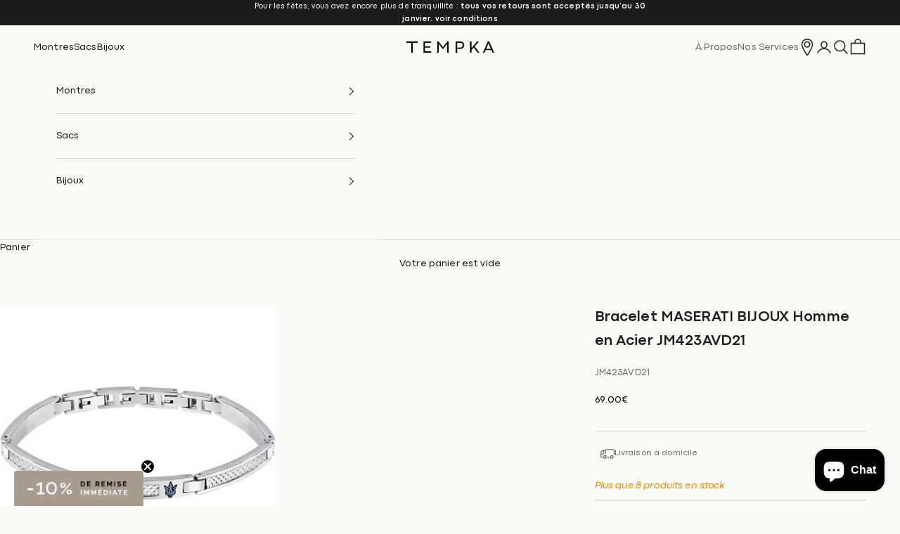

--- FILE ---
content_type: text/html; charset=utf-8
request_url: https://tempka.com/products/maserati-bijoux-jm423avd21
body_size: 39399
content:
<!doctype html>

<html lang="fr" dir="ltr">
  <head>
    <meta charset="utf-8">
    <meta
      name="viewport"
      content="width=device-width, initial-scale=1.0, height=device-height, minimum-scale=1.0, maximum-scale=5.0"
    >

    <title>
      Bracelet MASERATI Homme en Acier JM423AVD21 - Tempka.com
    </title><meta name="description" content="Bracelet HommeMatière(s) : AcierCouleur : Argent  Ce bracelet pour homme en acier argenté de la marque MASERATI est un accessoire parfait pour compléter votre look. Fabriqué en acier de haute qualité, il est à la fois élégant et robuste. Son design intemporel et chic s&#39;adaptera à toutes les occasions, en apportant une "><link rel="canonical" href="https://tempka.com/products/maserati-bijoux-jm423avd21"><link rel="shortcut icon" href="//tempka.com/cdn/shop/files/tempka_favicon-96x96px.png?v=1740737197&width=96">
      <link rel="apple-touch-icon" href="//tempka.com/cdn/shop/files/tempka_favicon-96x96px.png?v=1740737197&width=180"><link rel="preconnect" href="https://fonts.shopifycdn.com" crossorigin><link rel="preload" href="//tempka.com/cdn/fonts/raleway/raleway_n4.2c76ddd103ff0f30b1230f13e160330ff8b2c68a.woff2" as="font" type="font/woff2" crossorigin><link rel="preload" href="//tempka.com/cdn/fonts/raleway/raleway_n4.2c76ddd103ff0f30b1230f13e160330ff8b2c68a.woff2" as="font" type="font/woff2" crossorigin><meta property="og:type" content="product">
  <meta property="og:title" content="Bracelet MASERATI BIJOUX Homme en Acier JM423AVD21">
  <meta property="product:price:amount" content="69.00">
  <meta property="product:price:currency" content="EUR"><meta property="og:image" content="http://tempka.com/cdn/shop/files/maserati-bijoux-maserati-bijoux-jm423avd21-54678044868957.webp?v=1706713781&width=2048">
  <meta property="og:image:secure_url" content="https://tempka.com/cdn/shop/files/maserati-bijoux-maserati-bijoux-jm423avd21-54678044868957.webp?v=1706713781&width=2048">
  <meta property="og:image:width" content="1100">
  <meta property="og:image:height" content="1100"><meta property="og:description" content="Bracelet HommeMatière(s) : AcierCouleur : Argent  Ce bracelet pour homme en acier argenté de la marque MASERATI est un accessoire parfait pour compléter votre look. Fabriqué en acier de haute qualité, il est à la fois élégant et robuste. Son design intemporel et chic s&#39;adaptera à toutes les occasions, en apportant une "><meta property="og:url" content="https://tempka.com/products/maserati-bijoux-jm423avd21">
<meta property="og:site_name" content="Tempka"><meta name="twitter:card" content="summary"><meta name="twitter:title" content="Bracelet MASERATI BIJOUX Homme en Acier JM423AVD21">
  <meta name="twitter:description" content="Bracelet HommeMatière(s) : AcierCouleur : Argent 
Ce bracelet pour homme en acier argenté de la marque MASERATI est un accessoire parfait pour compléter votre look. Fabriqué en acier de haute qualité, il est à la fois élégant et robuste. Son design intemporel et chic s&#39;adaptera à toutes les occasions, en apportant une touche de classe et de raffinement à votre tenue."><meta name="twitter:image" content="https://tempka.com/cdn/shop/files/maserati-bijoux-maserati-bijoux-jm423avd21-54678044868957.webp?crop=center&height=1200&v=1706713781&width=1200">
  <meta name="twitter:image:alt" content="MASERATI BIJOUX MASERATI BIJOUX JM423AVD21"><script async crossorigin fetchpriority="high" src="/cdn/shopifycloud/importmap-polyfill/es-modules-shim.2.4.0.js"></script>
<script type="application/ld+json">{"@context":"http:\/\/schema.org\/","@id":"\/products\/maserati-bijoux-jm423avd21#product","@type":"Product","brand":{"@type":"Brand","name":"BIJOUX MASERATI"},"category":"BRACELET HOMME","description":"Bracelet HommeMatière(s) : AcierCouleur : Argent \nCe bracelet pour homme en acier argenté de la marque MASERATI est un accessoire parfait pour compléter votre look. Fabriqué en acier de haute qualité, il est à la fois élégant et robuste. Son design intemporel et chic s'adaptera à toutes les occasions, en apportant une touche de classe et de raffinement à votre tenue.","gtin":"8056783056064","image":"https:\/\/tempka.com\/cdn\/shop\/files\/maserati-bijoux-maserati-bijoux-jm423avd21-54678044868957.webp?v=1706713781\u0026width=1920","name":"Bracelet MASERATI BIJOUX Homme en Acier JM423AVD21","offers":{"@id":"\/products\/maserati-bijoux-jm423avd21?variant=62575524577629#offer","@type":"Offer","availability":"http:\/\/schema.org\/InStock","price":"69.00","priceCurrency":"EUR","url":"https:\/\/tempka.com\/products\/maserati-bijoux-jm423avd21?variant=62575524577629"},"sku":"JM423AVD21","url":"https:\/\/tempka.com\/products\/maserati-bijoux-jm423avd21"}</script><script type="application/ld+json">
  {
    "@context": "https://schema.org",
    "@type": "BreadcrumbList",
    "itemListElement": [{
        "@type": "ListItem",
        "position": 1,
        "name": "Accueil",
        "item": "https://tempka.com"
      },{
            "@type": "ListItem",
            "position": 2,
            "name": "Bracelet MASERATI BIJOUX Homme en Acier JM423AVD21",
            "item": "https://tempka.com/products/maserati-bijoux-jm423avd21"
          }]
  }
</script><style>/* Typography (heading) */
  @font-face {
  font-family: Raleway;
  font-weight: 400;
  font-style: normal;
  font-display: fallback;
  src: url("//tempka.com/cdn/fonts/raleway/raleway_n4.2c76ddd103ff0f30b1230f13e160330ff8b2c68a.woff2") format("woff2"),
       url("//tempka.com/cdn/fonts/raleway/raleway_n4.c057757dddc39994ad5d9c9f58e7c2c2a72359a9.woff") format("woff");
}

@font-face {
  font-family: Raleway;
  font-weight: 400;
  font-style: italic;
  font-display: fallback;
  src: url("//tempka.com/cdn/fonts/raleway/raleway_i4.aaa73a72f55a5e60da3e9a082717e1ed8f22f0a2.woff2") format("woff2"),
       url("//tempka.com/cdn/fonts/raleway/raleway_i4.650670cc243082f8988ecc5576b6d613cfd5a8ee.woff") format("woff");
}

/* Typography (body) */
  @font-face {
  font-family: Raleway;
  font-weight: 400;
  font-style: normal;
  font-display: fallback;
  src: url("//tempka.com/cdn/fonts/raleway/raleway_n4.2c76ddd103ff0f30b1230f13e160330ff8b2c68a.woff2") format("woff2"),
       url("//tempka.com/cdn/fonts/raleway/raleway_n4.c057757dddc39994ad5d9c9f58e7c2c2a72359a9.woff") format("woff");
}

@font-face {
  font-family: Raleway;
  font-weight: 400;
  font-style: italic;
  font-display: fallback;
  src: url("//tempka.com/cdn/fonts/raleway/raleway_i4.aaa73a72f55a5e60da3e9a082717e1ed8f22f0a2.woff2") format("woff2"),
       url("//tempka.com/cdn/fonts/raleway/raleway_i4.650670cc243082f8988ecc5576b6d613cfd5a8ee.woff") format("woff");
}

@font-face {
  font-family: Raleway;
  font-weight: 700;
  font-style: normal;
  font-display: fallback;
  src: url("//tempka.com/cdn/fonts/raleway/raleway_n7.740cf9e1e4566800071db82eeca3cca45f43ba63.woff2") format("woff2"),
       url("//tempka.com/cdn/fonts/raleway/raleway_n7.84943791ecde186400af8db54cf3b5b5e5049a8f.woff") format("woff");
}

@font-face {
  font-family: Raleway;
  font-weight: 700;
  font-style: italic;
  font-display: fallback;
  src: url("//tempka.com/cdn/fonts/raleway/raleway_i7.6d68e3c55f3382a6b4f1173686f538d89ce56dbc.woff2") format("woff2"),
       url("//tempka.com/cdn/fonts/raleway/raleway_i7.ed82a5a5951418ec5b6b0a5010cb65216574b2bd.woff") format("woff");
}

:root {
    /* Container */
    --container-max-width: 100%;
    --container-xxs-max-width: 27.5rem; /* 440px */
    --container-xs-max-width: 42.5rem; /* 680px */
    --container-sm-max-width: 61.25rem; /* 980px */
    --container-md-max-width: 71.875rem; /* 1150px */
    --container-lg-max-width: 78.75rem; /* 1260px */
    --container-xl-max-width: 85rem; /* 1360px */
    --container-gutter: 1.25rem;

    --section-vertical-spacing: 2.5rem;
    --section-vertical-spacing-tight:2.5rem;

    --section-stack-gap:2.25rem;
    --section-stack-gap-tight:2.25rem;

    /* Form settings */
    --form-gap: 1.25rem; /* Gap between fieldset and submit button */
    --fieldset-gap: 1rem; /* Gap between each form input within a fieldset */
    --form-control-gap: 0.625rem; /* Gap between input and label (ignored for floating label) */
    --checkbox-control-gap: 0.75rem; /* Horizontal gap between checkbox and its associated label */
    --input-padding-block: 0.65rem; /* Vertical padding for input, textarea and native select */
    --input-padding-inline: 0.8rem; /* Horizontal padding for input, textarea and native select */
    --checkbox-size: 0.875rem; /* Size (width and height) for checkbox */

    /* Other sizes */
    --sticky-area-height: calc(var(--announcement-bar-is-sticky, 0) * var(--announcement-bar-height, 0px) + var(--header-is-sticky, 0) * var(--header-is-visible, 1) * var(--header-height, 0px));

    /* RTL support */
    --transform-logical-flip: 1;
    --transform-origin-start: left;
    --transform-origin-end: right;

    /**
     * ---------------------------------------------------------------------
     * TYPOGRAPHY
     * ---------------------------------------------------------------------
     */

    /* Font properties */
    --heading-font-family: Raleway, sans-serif;
    --heading-font-weight: 400;
    --heading-font-style: normal;
    --heading-text-transform: uppercase;
    --heading-letter-spacing: 0.18em;
    --text-font-family: Raleway, sans-serif;
    --text-font-weight: 400;
    --text-font-style: normal;
    --text-letter-spacing: 0.01em;
    --button-font: var(--text-font-style) var(--text-font-weight) var(--text-sm) / 1.65 var(--text-font-family);
    --button-text-transform: uppercase;
    --button-letter-spacing: 0.18em;

    /* Font sizes */--text-heading-size-factor: 1;
    --text-h1: max(0.6875rem, clamp(1.375rem, 1.146341463414634rem + 0.975609756097561vw, 2rem) * var(--text-heading-size-factor));
    --text-h2: max(0.6875rem, clamp(1.25rem, 1.0670731707317074rem + 0.7804878048780488vw, 1.75rem) * var(--text-heading-size-factor));
    --text-h3: max(0.6875rem, clamp(1.125rem, 1.0335365853658536rem + 0.3902439024390244vw, 1.375rem) * var(--text-heading-size-factor));
    --text-h4: max(0.6875rem, clamp(1rem, 0.9542682926829268rem + 0.1951219512195122vw, 1.125rem) * var(--text-heading-size-factor));
    --text-h5: calc(0.875rem * var(--text-heading-size-factor));
    --text-h6: calc(0.75rem * var(--text-heading-size-factor));

    --text-xs: 0.75rem;
    --text-sm: 0.8125rem;
    --text-base: 0.875rem;
    --text-lg: 1.0rem;
    --text-xl: 1.125rem;

    /* Rounded variables (used for border radius) */
    --rounded-full: 9999px;
    --button-border-radius: 0.0rem;
    --input-border-radius: 0.0rem;

    /* Box shadow */
    --shadow-sm: 0 2px 8px rgb(0 0 0 / 0.05);
    --shadow: 0 5px 15px rgb(0 0 0 / 0.05);
    --shadow-md: 0 5px 30px rgb(0 0 0 / 0.05);
    --shadow-block: px px px rgb(var(--text-primary) / 0.0);

    /**
     * ---------------------------------------------------------------------
     * OTHER
     * ---------------------------------------------------------------------
     */

    --checkmark-svg-url: url(//tempka.com/cdn/shop/t/150/assets/checkmark.svg?v=77552481021870063511763028932);
    --cursor-zoom-in-svg-url: url(//tempka.com/cdn/shop/t/150/assets/cursor-zoom-in.svg?v=128097885163783682501763028932);
  }

  [dir="rtl"]:root {
    /* RTL support */
    --transform-logical-flip: -1;
    --transform-origin-start: right;
    --transform-origin-end: left;
  }

  @media screen and (min-width: 700px) {
    :root {
      /* Typography (font size) */
      --text-xs: 0.75rem;
      --text-sm: 0.8125rem;
      --text-base: 0.875rem;
      --text-lg: 1.0rem;
      --text-xl: 1.25rem;

      /* Spacing settings */
      --container-gutter: 2rem;
    }
  }

  @media screen and (min-width: 1000px) {
    :root {
      /* Spacing settings */
      --container-gutter: 3rem;

      --section-vertical-spacing: 4rem;
      --section-vertical-spacing-tight: 4rem;

      --section-stack-gap:3rem;
      --section-stack-gap-tight:3rem;
    }
  }:root {/* Overlay used for modal */
    --page-overlay: 0 0 0 / 0.4;

    /* We use the first scheme background as default */
    --page-background: ;

    /* Product colors */
    --on-sale-text: 227 44 43;
    --on-sale-badge-background: 227 44 43;
    --on-sale-badge-text: 255 255 255;
    --sold-out-badge-background: 239 239 239;
    --sold-out-badge-text: 0 0 0 / 0.65;
    --custom-badge-background: 28 28 28;
    --custom-badge-text: 255 255 255;
    --star-color: 28 28 28;

    /* Status colors */
    --success-background: 212 227 203;
    --success-text: 48 122 7;
    --warning-background: 253 241 224;
    --warning-text: 237 138 0;
    --error-background: 243 204 204;
    --error-text: 203 43 43;
  }.color-scheme--scheme-1 {
      /* Color settings */--accent: 0 0 0;
      --text-color: 28 28 28;
      --background: 250 250 247 / 1.0;
      --background-without-opacity: 250 250 247;
      --background-gradient: ;--border-color: 217 217 214;/* Button colors */
      --button-background: 0 0 0;
      --button-text-color: 255 255 255;

      /* Circled buttons */
      --circle-button-background: 255 255 255;
      --circle-button-text-color: 28 28 28;
    }.shopify-section:has(.section-spacing.color-scheme--bg-51f620b1b24373e8bf6596c0e757d305) + .shopify-section:has(.section-spacing.color-scheme--bg-51f620b1b24373e8bf6596c0e757d305:not(.bordered-section)) .section-spacing {
      padding-block-start: 0;
    }.color-scheme--scheme-2 {
      /* Color settings */--accent: 0 0 0;
      --text-color: 0 0 0;
      --background: 250 250 247 / 1.0;
      --background-without-opacity: 250 250 247;
      --background-gradient: ;--border-color: 213 213 210;/* Button colors */
      --button-background: 0 0 0;
      --button-text-color: 255 255 255;

      /* Circled buttons */
      --circle-button-background: 255 255 255;
      --circle-button-text-color: 0 0 0;
    }.shopify-section:has(.section-spacing.color-scheme--bg-51f620b1b24373e8bf6596c0e757d305) + .shopify-section:has(.section-spacing.color-scheme--bg-51f620b1b24373e8bf6596c0e757d305:not(.bordered-section)) .section-spacing {
      padding-block-start: 0;
    }.color-scheme--scheme-3 {
      /* Color settings */--accent: 255 255 255;
      --text-color: 255 255 255;
      --background: 28 28 28 / 1.0;
      --background-without-opacity: 28 28 28;
      --background-gradient: ;--border-color: 62 62 62;/* Button colors */
      --button-background: 255 255 255;
      --button-text-color: 28 28 28;

      /* Circled buttons */
      --circle-button-background: 255 255 255;
      --circle-button-text-color: 28 28 28;
    }.shopify-section:has(.section-spacing.color-scheme--bg-c1f8cb21047e4797e94d0969dc5d1e44) + .shopify-section:has(.section-spacing.color-scheme--bg-c1f8cb21047e4797e94d0969dc5d1e44:not(.bordered-section)) .section-spacing {
      padding-block-start: 0;
    }.color-scheme--scheme-4 {
      /* Color settings */--accent: 255 255 255;
      --text-color: 255 255 255;
      --background: 0 0 0 / 0.0;
      --background-without-opacity: 0 0 0;
      --background-gradient: ;--border-color: 255 255 255;/* Button colors */
      --button-background: 255 255 255;
      --button-text-color: 28 28 28;

      /* Circled buttons */
      --circle-button-background: 255 255 255;
      --circle-button-text-color: 28 28 28;
    }.shopify-section:has(.section-spacing.color-scheme--bg-3671eee015764974ee0aef1536023e0f) + .shopify-section:has(.section-spacing.color-scheme--bg-3671eee015764974ee0aef1536023e0f:not(.bordered-section)) .section-spacing {
      padding-block-start: 0;
    }.color-scheme--scheme-991c0739-3e31-42f2-b1a4-cbe127d80bad {
      /* Color settings */--accent: 0 0 0;
      --text-color: 28 28 28;
      --background: 234 233 226 / 1.0;
      --background-without-opacity: 234 233 226;
      --background-gradient: ;--border-color: 203 202 196;/* Button colors */
      --button-background: 0 0 0;
      --button-text-color: 255 255 255;

      /* Circled buttons */
      --circle-button-background: 255 255 255;
      --circle-button-text-color: 28 28 28;
    }.shopify-section:has(.section-spacing.color-scheme--bg-dd06e3748f9aeeb08d42697ef450978b) + .shopify-section:has(.section-spacing.color-scheme--bg-dd06e3748f9aeeb08d42697ef450978b:not(.bordered-section)) .section-spacing {
      padding-block-start: 0;
    }.color-scheme--scheme-67312a5b-df36-4a8d-8b15-dd999914ff92 {
      /* Color settings */--accent: 0 0 0;
      --text-color: 28 28 28;
      --background: 219 212 206 / 1.0;
      --background-without-opacity: 219 212 206;
      --background-gradient: ;--border-color: 190 184 179;/* Button colors */
      --button-background: 0 0 0;
      --button-text-color: 255 255 255;

      /* Circled buttons */
      --circle-button-background: 255 255 255;
      --circle-button-text-color: 28 28 28;
    }.shopify-section:has(.section-spacing.color-scheme--bg-f8de239dc656b07f1690c8cceb666584) + .shopify-section:has(.section-spacing.color-scheme--bg-f8de239dc656b07f1690c8cceb666584:not(.bordered-section)) .section-spacing {
      padding-block-start: 0;
    }.color-scheme--scheme-e926bbd8-8137-49a1-a84c-f41c02290df8 {
      /* Color settings */--accent: 117 117 113;
      --text-color: 117 117 113;
      --background: 234 233 226 / 1.0;
      --background-without-opacity: 234 233 226;
      --background-gradient: ;--border-color: 216 216 209;/* Button colors */
      --button-background: 117 117 113;
      --button-text-color: 255 255 255;

      /* Circled buttons */
      --circle-button-background: 255 255 255;
      --circle-button-text-color: 117 117 113;
    }.shopify-section:has(.section-spacing.color-scheme--bg-dd06e3748f9aeeb08d42697ef450978b) + .shopify-section:has(.section-spacing.color-scheme--bg-dd06e3748f9aeeb08d42697ef450978b:not(.bordered-section)) .section-spacing {
      padding-block-start: 0;
    }.color-scheme--scheme-40bd8a53-2d3e-44c5-8d29-1391bd1fe807 {
      /* Color settings */--accent: 117 116 113;
      --text-color: 255 255 255;
      --background: 117 116 113 / 1.0;
      --background-without-opacity: 117 116 113;
      --background-gradient: ;--border-color: 138 137 134;/* Button colors */
      --button-background: 117 116 113;
      --button-text-color: 255 255 255;

      /* Circled buttons */
      --circle-button-background: 255 255 255;
      --circle-button-text-color: 28 28 28;
    }.shopify-section:has(.section-spacing.color-scheme--bg-37c993b91c9030eeb35982efcccca801) + .shopify-section:has(.section-spacing.color-scheme--bg-37c993b91c9030eeb35982efcccca801:not(.bordered-section)) .section-spacing {
      padding-block-start: 0;
    }.color-scheme--dialog {
      /* Color settings */--accent: 0 0 0;
      --text-color: 0 0 0;
      --background: 250 250 247 / 1.0;
      --background-without-opacity: 250 250 247;
      --background-gradient: ;--border-color: 213 213 210;/* Button colors */
      --button-background: 0 0 0;
      --button-text-color: 255 255 255;

      /* Circled buttons */
      --circle-button-background: 255 255 255;
      --circle-button-text-color: 0 0 0;
    }
</style><script>
  // This allows to expose several variables to the global scope, to be used in scripts
  window.themeVariables = {
    settings: {
      showPageTransition: null,
      pageType: "product",
      moneyFormat: "{{amount}}€",
      moneyWithCurrencyFormat: "{{amount}}€ EUR",
      currencyCodeEnabled: false,
      cartType: "drawer",
      staggerMenuApparition: true
    },

    strings: {
      addedToCart: "Produit ajouté au panier !",
      closeGallery: "Fermer la galerie",
      zoomGallery: "Zoomer sur l\u0026#39;image",
      errorGallery: "L\u0026#39;image ne peut pas etre chargée",
      shippingEstimatorNoResults: "Nous ne livrons pas à votre adresse.",
      shippingEstimatorOneResult: "Il y a un résultat pour votre adresse :",
      shippingEstimatorMultipleResults: "Il y a plusieurs résultats pour votre adresse :",
      shippingEstimatorError: "Impossible d\u0026#39;estimer les frais de livraison :",
      next: "Suivant",
      previous: "Précédent"
    },

    mediaQueries: {
      'sm': 'screen and (min-width: 700px)',
      'md': 'screen and (min-width: 1000px)',
      'lg': 'screen and (min-width: 1150px)',
      'xl': 'screen and (min-width: 1400px)',
      '2xl': 'screen and (min-width: 1600px)',
      'sm-max': 'screen and (max-width: 699px)',
      'md-max': 'screen and (max-width: 999px)',
      'lg-max': 'screen and (max-width: 1149px)',
      'xl-max': 'screen and (max-width: 1399px)',
      '2xl-max': 'screen and (max-width: 1599px)',
      'motion-safe': '(prefers-reduced-motion: no-preference)',
      'motion-reduce': '(prefers-reduced-motion: reduce)',
      'supports-hover': 'screen and (pointer: fine)',
      'supports-touch': 'screen and (hover: none)'
    }
  };</script><script>
      if (!(HTMLScriptElement.supports && HTMLScriptElement.supports('importmap'))) {
        const importMapPolyfill = document.createElement('script');
        importMapPolyfill.async = true;
        importMapPolyfill.src = "//tempka.com/cdn/shop/t/150/assets/es-module-shims.min.js?v=140375185335194536761763028932";

        document.head.appendChild(importMapPolyfill);
      }
    </script>

    <script type="importmap">{
        "imports": {
          "vendor": "//tempka.com/cdn/shop/t/150/assets/vendor.min.js?v=97444456987200009421763028932",
          "theme": "//tempka.com/cdn/shop/t/150/assets/theme.js?v=77099638235748418721763028932",
          "photoswipe": "//tempka.com/cdn/shop/t/150/assets/photoswipe.min.js?v=13374349288281597431763028932"
        }
      }
    </script>

    <script type="module" src="//tempka.com/cdn/shop/t/150/assets/vendor.min.js?v=97444456987200009421763028932"></script>
    <script type="module" src="//tempka.com/cdn/shop/t/150/assets/theme.js?v=77099638235748418721763028932"></script>

    <script>window.performance && window.performance.mark && window.performance.mark('shopify.content_for_header.start');</script><meta name="google-site-verification" content="LhmnLsbpgPJH9yx3QFdCX-d-MFAeEW3SKSJtqXW33eM">
<meta name="google-site-verification" content="OYmCFdbvo91kUaGHFiIMVi2T65-4EjPUtDv0OzNc_DE">
<meta id="shopify-digital-wallet" name="shopify-digital-wallet" content="/12883045/digital_wallets/dialog">
<link rel="alternate" type="application/json+oembed" href="https://tempka.com/products/maserati-bijoux-jm423avd21.oembed">
<script async="async" src="/checkouts/internal/preloads.js?locale=fr-FR"></script>
<script id="shopify-features" type="application/json">{"accessToken":"5f6446437dd56a32e709ce083bc4568a","betas":["rich-media-storefront-analytics"],"domain":"tempka.com","predictiveSearch":true,"shopId":12883045,"locale":"fr"}</script>
<script>var Shopify = Shopify || {};
Shopify.shop = "tempka.myshopify.com";
Shopify.locale = "fr";
Shopify.currency = {"active":"EUR","rate":"1.0"};
Shopify.country = "FR";
Shopify.theme = {"name":"Code promo ajouté 07\/11\/2025- Tempka V2","id":191879217501,"schema_name":"Prestige","schema_version":"10.4.0","theme_store_id":null,"role":"main"};
Shopify.theme.handle = "null";
Shopify.theme.style = {"id":null,"handle":null};
Shopify.cdnHost = "tempka.com/cdn";
Shopify.routes = Shopify.routes || {};
Shopify.routes.root = "/";</script>
<script type="module">!function(o){(o.Shopify=o.Shopify||{}).modules=!0}(window);</script>
<script>!function(o){function n(){var o=[];function n(){o.push(Array.prototype.slice.apply(arguments))}return n.q=o,n}var t=o.Shopify=o.Shopify||{};t.loadFeatures=n(),t.autoloadFeatures=n()}(window);</script>
<script id="shop-js-analytics" type="application/json">{"pageType":"product"}</script>
<script defer="defer" async type="module" src="//tempka.com/cdn/shopifycloud/shop-js/modules/v2/client.init-shop-cart-sync_BcDpqI9l.fr.esm.js"></script>
<script defer="defer" async type="module" src="//tempka.com/cdn/shopifycloud/shop-js/modules/v2/chunk.common_a1Rf5Dlz.esm.js"></script>
<script defer="defer" async type="module" src="//tempka.com/cdn/shopifycloud/shop-js/modules/v2/chunk.modal_Djra7sW9.esm.js"></script>
<script type="module">
  await import("//tempka.com/cdn/shopifycloud/shop-js/modules/v2/client.init-shop-cart-sync_BcDpqI9l.fr.esm.js");
await import("//tempka.com/cdn/shopifycloud/shop-js/modules/v2/chunk.common_a1Rf5Dlz.esm.js");
await import("//tempka.com/cdn/shopifycloud/shop-js/modules/v2/chunk.modal_Djra7sW9.esm.js");

  window.Shopify.SignInWithShop?.initShopCartSync?.({"fedCMEnabled":true,"windoidEnabled":true});

</script>
<script>(function() {
  var isLoaded = false;
  function asyncLoad() {
    if (isLoaded) return;
    isLoaded = true;
    var urls = ["https:\/\/smarteucookiebanner.upsell-apps.com\/script_tag.js?shop=tempka.myshopify.com","https:\/\/cdn-scripts.signifyd.com\/shopify\/script-tag.js?shop=tempka.myshopify.com","https:\/\/servicepoints.sendcloud.sc\/shops\/shopify\/embed\/510407ae-c661-4304-9626-7aaaae3150c9.js?shop=tempka.myshopify.com","https:\/\/cdn.nfcube.com\/instafeed-0a837f3faa885d4c7dc51553faaf1d6f.js?shop=tempka.myshopify.com","https:\/\/admin.revenuehunt.com\/embed.js?shop=tempka.myshopify.com","https:\/\/ecommplugins-scripts.trustpilot.com\/v2.1\/js\/header.min.js?settings=eyJrZXkiOiJncHNPd3ZpRGUyY2trUEp0IiwicyI6InNrdSJ9\u0026v=2.5\u0026shop=tempka.myshopify.com","https:\/\/ecommplugins-scripts.trustpilot.com\/v2.1\/js\/success.min.js?settings=eyJrZXkiOiJncHNPd3ZpRGUyY2trUEp0IiwicyI6InNrdSIsInQiOlsib3JkZXJzL2Z1bGZpbGxlZCJdLCJ2IjoiIiwiYSI6IlNob3BpZnktMjAyMS0wNCJ9\u0026shop=tempka.myshopify.com","https:\/\/ecommplugins-trustboxsettings.trustpilot.com\/tempka.myshopify.com.js?settings=1764333735995\u0026shop=tempka.myshopify.com","https:\/\/d23dclunsivw3h.cloudfront.net\/redirect-app.js?shop=tempka.myshopify.com"];
    for (var i = 0; i < urls.length; i++) {
      var s = document.createElement('script');
      s.type = 'text/javascript';
      s.async = true;
      s.src = urls[i];
      var x = document.getElementsByTagName('script')[0];
      x.parentNode.insertBefore(s, x);
    }
  };
  if(window.attachEvent) {
    window.attachEvent('onload', asyncLoad);
  } else {
    window.addEventListener('load', asyncLoad, false);
  }
})();</script>
<script id="__st">var __st={"a":12883045,"offset":3600,"reqid":"624172de-e2d0-4782-9289-f1d369b29be8-1769283478","pageurl":"tempka.com\/products\/maserati-bijoux-jm423avd21","u":"0d31d7a3555e","p":"product","rtyp":"product","rid":8933995675997};</script>
<script>window.ShopifyPaypalV4VisibilityTracking = true;</script>
<script id="captcha-bootstrap">!function(){'use strict';const t='contact',e='account',n='new_comment',o=[[t,t],['blogs',n],['comments',n],[t,'customer']],c=[[e,'customer_login'],[e,'guest_login'],[e,'recover_customer_password'],[e,'create_customer']],r=t=>t.map((([t,e])=>`form[action*='/${t}']:not([data-nocaptcha='true']) input[name='form_type'][value='${e}']`)).join(','),a=t=>()=>t?[...document.querySelectorAll(t)].map((t=>t.form)):[];function s(){const t=[...o],e=r(t);return a(e)}const i='password',u='form_key',d=['recaptcha-v3-token','g-recaptcha-response','h-captcha-response',i],f=()=>{try{return window.sessionStorage}catch{return}},m='__shopify_v',_=t=>t.elements[u];function p(t,e,n=!1){try{const o=window.sessionStorage,c=JSON.parse(o.getItem(e)),{data:r}=function(t){const{data:e,action:n}=t;return t[m]||n?{data:e,action:n}:{data:t,action:n}}(c);for(const[e,n]of Object.entries(r))t.elements[e]&&(t.elements[e].value=n);n&&o.removeItem(e)}catch(o){console.error('form repopulation failed',{error:o})}}const l='form_type',E='cptcha';function T(t){t.dataset[E]=!0}const w=window,h=w.document,L='Shopify',v='ce_forms',y='captcha';let A=!1;((t,e)=>{const n=(g='f06e6c50-85a8-45c8-87d0-21a2b65856fe',I='https://cdn.shopify.com/shopifycloud/storefront-forms-hcaptcha/ce_storefront_forms_captcha_hcaptcha.v1.5.2.iife.js',D={infoText:'Protégé par hCaptcha',privacyText:'Confidentialité',termsText:'Conditions'},(t,e,n)=>{const o=w[L][v],c=o.bindForm;if(c)return c(t,g,e,D).then(n);var r;o.q.push([[t,g,e,D],n]),r=I,A||(h.body.append(Object.assign(h.createElement('script'),{id:'captcha-provider',async:!0,src:r})),A=!0)});var g,I,D;w[L]=w[L]||{},w[L][v]=w[L][v]||{},w[L][v].q=[],w[L][y]=w[L][y]||{},w[L][y].protect=function(t,e){n(t,void 0,e),T(t)},Object.freeze(w[L][y]),function(t,e,n,w,h,L){const[v,y,A,g]=function(t,e,n){const i=e?o:[],u=t?c:[],d=[...i,...u],f=r(d),m=r(i),_=r(d.filter((([t,e])=>n.includes(e))));return[a(f),a(m),a(_),s()]}(w,h,L),I=t=>{const e=t.target;return e instanceof HTMLFormElement?e:e&&e.form},D=t=>v().includes(t);t.addEventListener('submit',(t=>{const e=I(t);if(!e)return;const n=D(e)&&!e.dataset.hcaptchaBound&&!e.dataset.recaptchaBound,o=_(e),c=g().includes(e)&&(!o||!o.value);(n||c)&&t.preventDefault(),c&&!n&&(function(t){try{if(!f())return;!function(t){const e=f();if(!e)return;const n=_(t);if(!n)return;const o=n.value;o&&e.removeItem(o)}(t);const e=Array.from(Array(32),(()=>Math.random().toString(36)[2])).join('');!function(t,e){_(t)||t.append(Object.assign(document.createElement('input'),{type:'hidden',name:u})),t.elements[u].value=e}(t,e),function(t,e){const n=f();if(!n)return;const o=[...t.querySelectorAll(`input[type='${i}']`)].map((({name:t})=>t)),c=[...d,...o],r={};for(const[a,s]of new FormData(t).entries())c.includes(a)||(r[a]=s);n.setItem(e,JSON.stringify({[m]:1,action:t.action,data:r}))}(t,e)}catch(e){console.error('failed to persist form',e)}}(e),e.submit())}));const S=(t,e)=>{t&&!t.dataset[E]&&(n(t,e.some((e=>e===t))),T(t))};for(const o of['focusin','change'])t.addEventListener(o,(t=>{const e=I(t);D(e)&&S(e,y())}));const B=e.get('form_key'),M=e.get(l),P=B&&M;t.addEventListener('DOMContentLoaded',(()=>{const t=y();if(P)for(const e of t)e.elements[l].value===M&&p(e,B);[...new Set([...A(),...v().filter((t=>'true'===t.dataset.shopifyCaptcha))])].forEach((e=>S(e,t)))}))}(h,new URLSearchParams(w.location.search),n,t,e,['guest_login'])})(!0,!0)}();</script>
<script integrity="sha256-4kQ18oKyAcykRKYeNunJcIwy7WH5gtpwJnB7kiuLZ1E=" data-source-attribution="shopify.loadfeatures" defer="defer" src="//tempka.com/cdn/shopifycloud/storefront/assets/storefront/load_feature-a0a9edcb.js" crossorigin="anonymous"></script>
<script data-source-attribution="shopify.dynamic_checkout.dynamic.init">var Shopify=Shopify||{};Shopify.PaymentButton=Shopify.PaymentButton||{isStorefrontPortableWallets:!0,init:function(){window.Shopify.PaymentButton.init=function(){};var t=document.createElement("script");t.src="https://tempka.com/cdn/shopifycloud/portable-wallets/latest/portable-wallets.fr.js",t.type="module",document.head.appendChild(t)}};
</script>
<script data-source-attribution="shopify.dynamic_checkout.buyer_consent">
  function portableWalletsHideBuyerConsent(e){var t=document.getElementById("shopify-buyer-consent"),n=document.getElementById("shopify-subscription-policy-button");t&&n&&(t.classList.add("hidden"),t.setAttribute("aria-hidden","true"),n.removeEventListener("click",e))}function portableWalletsShowBuyerConsent(e){var t=document.getElementById("shopify-buyer-consent"),n=document.getElementById("shopify-subscription-policy-button");t&&n&&(t.classList.remove("hidden"),t.removeAttribute("aria-hidden"),n.addEventListener("click",e))}window.Shopify?.PaymentButton&&(window.Shopify.PaymentButton.hideBuyerConsent=portableWalletsHideBuyerConsent,window.Shopify.PaymentButton.showBuyerConsent=portableWalletsShowBuyerConsent);
</script>
<script data-source-attribution="shopify.dynamic_checkout.cart.bootstrap">document.addEventListener("DOMContentLoaded",(function(){function t(){return document.querySelector("shopify-accelerated-checkout-cart, shopify-accelerated-checkout")}if(t())Shopify.PaymentButton.init();else{new MutationObserver((function(e,n){t()&&(Shopify.PaymentButton.init(),n.disconnect())})).observe(document.body,{childList:!0,subtree:!0})}}));
</script>
<script id='scb4127' type='text/javascript' async='' src='https://tempka.com/cdn/shopifycloud/privacy-banner/storefront-banner.js'></script>
<script>window.performance && window.performance.mark && window.performance.mark('shopify.content_for_header.end');</script>
<link href="//tempka.com/cdn/shop/t/150/assets/theme.css?v=104221188957058748241763364387" rel="stylesheet" type="text/css" media="all" /><!-- BEGIN app block: shopify://apps/klaviyo-email-marketing-sms/blocks/klaviyo-onsite-embed/2632fe16-c075-4321-a88b-50b567f42507 -->












  <script async src="https://static.klaviyo.com/onsite/js/TpURUL/klaviyo.js?company_id=TpURUL"></script>
  <script>!function(){if(!window.klaviyo){window._klOnsite=window._klOnsite||[];try{window.klaviyo=new Proxy({},{get:function(n,i){return"push"===i?function(){var n;(n=window._klOnsite).push.apply(n,arguments)}:function(){for(var n=arguments.length,o=new Array(n),w=0;w<n;w++)o[w]=arguments[w];var t="function"==typeof o[o.length-1]?o.pop():void 0,e=new Promise((function(n){window._klOnsite.push([i].concat(o,[function(i){t&&t(i),n(i)}]))}));return e}}})}catch(n){window.klaviyo=window.klaviyo||[],window.klaviyo.push=function(){var n;(n=window._klOnsite).push.apply(n,arguments)}}}}();</script>

  
    <script id="viewed_product">
      if (item == null) {
        var _learnq = _learnq || [];

        var MetafieldReviews = null
        var MetafieldYotpoRating = null
        var MetafieldYotpoCount = null
        var MetafieldLooxRating = null
        var MetafieldLooxCount = null
        var okendoProduct = null
        var okendoProductReviewCount = null
        var okendoProductReviewAverageValue = null
        try {
          // The following fields are used for Customer Hub recently viewed in order to add reviews.
          // This information is not part of __kla_viewed. Instead, it is part of __kla_viewed_reviewed_items
          MetafieldReviews = {};
          MetafieldYotpoRating = null
          MetafieldYotpoCount = null
          MetafieldLooxRating = null
          MetafieldLooxCount = null

          okendoProduct = null
          // If the okendo metafield is not legacy, it will error, which then requires the new json formatted data
          if (okendoProduct && 'error' in okendoProduct) {
            okendoProduct = null
          }
          okendoProductReviewCount = okendoProduct ? okendoProduct.reviewCount : null
          okendoProductReviewAverageValue = okendoProduct ? okendoProduct.reviewAverageValue : null
        } catch (error) {
          console.error('Error in Klaviyo onsite reviews tracking:', error);
        }

        var item = {
          Name: "Bracelet MASERATI BIJOUX Homme en Acier JM423AVD21",
          ProductID: 8933995675997,
          Categories: ["Bijoux argentés","Bijoux Homme","Bracelets Homme","Homme","Idées cadeaux de 50 à 150 euros","Maserati Bijoux","Tous les bijoux"],
          ImageURL: "https://tempka.com/cdn/shop/files/maserati-bijoux-maserati-bijoux-jm423avd21-54678044868957_grande.webp?v=1706713781",
          URL: "https://tempka.com/products/maserati-bijoux-jm423avd21",
          Brand: "BIJOUX MASERATI",
          Price: "69.00€",
          Value: "69.00",
          CompareAtPrice: "0.00€"
        };
        _learnq.push(['track', 'Viewed Product', item]);
        _learnq.push(['trackViewedItem', {
          Title: item.Name,
          ItemId: item.ProductID,
          Categories: item.Categories,
          ImageUrl: item.ImageURL,
          Url: item.URL,
          Metadata: {
            Brand: item.Brand,
            Price: item.Price,
            Value: item.Value,
            CompareAtPrice: item.CompareAtPrice
          },
          metafields:{
            reviews: MetafieldReviews,
            yotpo:{
              rating: MetafieldYotpoRating,
              count: MetafieldYotpoCount,
            },
            loox:{
              rating: MetafieldLooxRating,
              count: MetafieldLooxCount,
            },
            okendo: {
              rating: okendoProductReviewAverageValue,
              count: okendoProductReviewCount,
            }
          }
        }]);
      }
    </script>
  




  <script>
    window.klaviyoReviewsProductDesignMode = false
  </script>







<!-- END app block --><!-- BEGIN app block: shopify://apps/sc-easy-redirects/blocks/app/be3f8dbd-5d43-46b4-ba43-2d65046054c2 -->
    <!-- common for all pages -->
    
    
        <script src="https://cdn.shopify.com/extensions/264f3360-3201-4ab7-9087-2c63466c86a3/sc-easy-redirects-5/assets/esc-redirect-app-live-feature.js" async></script>
    




<!-- END app block --><script src="https://cdn.shopify.com/extensions/e8878072-2f6b-4e89-8082-94b04320908d/inbox-1254/assets/inbox-chat-loader.js" type="text/javascript" defer="defer"></script>
<link href="https://monorail-edge.shopifysvc.com" rel="dns-prefetch">
<script>(function(){if ("sendBeacon" in navigator && "performance" in window) {try {var session_token_from_headers = performance.getEntriesByType('navigation')[0].serverTiming.find(x => x.name == '_s').description;} catch {var session_token_from_headers = undefined;}var session_cookie_matches = document.cookie.match(/_shopify_s=([^;]*)/);var session_token_from_cookie = session_cookie_matches && session_cookie_matches.length === 2 ? session_cookie_matches[1] : "";var session_token = session_token_from_headers || session_token_from_cookie || "";function handle_abandonment_event(e) {var entries = performance.getEntries().filter(function(entry) {return /monorail-edge.shopifysvc.com/.test(entry.name);});if (!window.abandonment_tracked && entries.length === 0) {window.abandonment_tracked = true;var currentMs = Date.now();var navigation_start = performance.timing.navigationStart;var payload = {shop_id: 12883045,url: window.location.href,navigation_start,duration: currentMs - navigation_start,session_token,page_type: "product"};window.navigator.sendBeacon("https://monorail-edge.shopifysvc.com/v1/produce", JSON.stringify({schema_id: "online_store_buyer_site_abandonment/1.1",payload: payload,metadata: {event_created_at_ms: currentMs,event_sent_at_ms: currentMs}}));}}window.addEventListener('pagehide', handle_abandonment_event);}}());</script>
<script id="web-pixels-manager-setup">(function e(e,d,r,n,o){if(void 0===o&&(o={}),!Boolean(null===(a=null===(i=window.Shopify)||void 0===i?void 0:i.analytics)||void 0===a?void 0:a.replayQueue)){var i,a;window.Shopify=window.Shopify||{};var t=window.Shopify;t.analytics=t.analytics||{};var s=t.analytics;s.replayQueue=[],s.publish=function(e,d,r){return s.replayQueue.push([e,d,r]),!0};try{self.performance.mark("wpm:start")}catch(e){}var l=function(){var e={modern:/Edge?\/(1{2}[4-9]|1[2-9]\d|[2-9]\d{2}|\d{4,})\.\d+(\.\d+|)|Firefox\/(1{2}[4-9]|1[2-9]\d|[2-9]\d{2}|\d{4,})\.\d+(\.\d+|)|Chrom(ium|e)\/(9{2}|\d{3,})\.\d+(\.\d+|)|(Maci|X1{2}).+ Version\/(15\.\d+|(1[6-9]|[2-9]\d|\d{3,})\.\d+)([,.]\d+|)( \(\w+\)|)( Mobile\/\w+|) Safari\/|Chrome.+OPR\/(9{2}|\d{3,})\.\d+\.\d+|(CPU[ +]OS|iPhone[ +]OS|CPU[ +]iPhone|CPU IPhone OS|CPU iPad OS)[ +]+(15[._]\d+|(1[6-9]|[2-9]\d|\d{3,})[._]\d+)([._]\d+|)|Android:?[ /-](13[3-9]|1[4-9]\d|[2-9]\d{2}|\d{4,})(\.\d+|)(\.\d+|)|Android.+Firefox\/(13[5-9]|1[4-9]\d|[2-9]\d{2}|\d{4,})\.\d+(\.\d+|)|Android.+Chrom(ium|e)\/(13[3-9]|1[4-9]\d|[2-9]\d{2}|\d{4,})\.\d+(\.\d+|)|SamsungBrowser\/([2-9]\d|\d{3,})\.\d+/,legacy:/Edge?\/(1[6-9]|[2-9]\d|\d{3,})\.\d+(\.\d+|)|Firefox\/(5[4-9]|[6-9]\d|\d{3,})\.\d+(\.\d+|)|Chrom(ium|e)\/(5[1-9]|[6-9]\d|\d{3,})\.\d+(\.\d+|)([\d.]+$|.*Safari\/(?![\d.]+ Edge\/[\d.]+$))|(Maci|X1{2}).+ Version\/(10\.\d+|(1[1-9]|[2-9]\d|\d{3,})\.\d+)([,.]\d+|)( \(\w+\)|)( Mobile\/\w+|) Safari\/|Chrome.+OPR\/(3[89]|[4-9]\d|\d{3,})\.\d+\.\d+|(CPU[ +]OS|iPhone[ +]OS|CPU[ +]iPhone|CPU IPhone OS|CPU iPad OS)[ +]+(10[._]\d+|(1[1-9]|[2-9]\d|\d{3,})[._]\d+)([._]\d+|)|Android:?[ /-](13[3-9]|1[4-9]\d|[2-9]\d{2}|\d{4,})(\.\d+|)(\.\d+|)|Mobile Safari.+OPR\/([89]\d|\d{3,})\.\d+\.\d+|Android.+Firefox\/(13[5-9]|1[4-9]\d|[2-9]\d{2}|\d{4,})\.\d+(\.\d+|)|Android.+Chrom(ium|e)\/(13[3-9]|1[4-9]\d|[2-9]\d{2}|\d{4,})\.\d+(\.\d+|)|Android.+(UC? ?Browser|UCWEB|U3)[ /]?(15\.([5-9]|\d{2,})|(1[6-9]|[2-9]\d|\d{3,})\.\d+)\.\d+|SamsungBrowser\/(5\.\d+|([6-9]|\d{2,})\.\d+)|Android.+MQ{2}Browser\/(14(\.(9|\d{2,})|)|(1[5-9]|[2-9]\d|\d{3,})(\.\d+|))(\.\d+|)|K[Aa][Ii]OS\/(3\.\d+|([4-9]|\d{2,})\.\d+)(\.\d+|)/},d=e.modern,r=e.legacy,n=navigator.userAgent;return n.match(d)?"modern":n.match(r)?"legacy":"unknown"}(),u="modern"===l?"modern":"legacy",c=(null!=n?n:{modern:"",legacy:""})[u],f=function(e){return[e.baseUrl,"/wpm","/b",e.hashVersion,"modern"===e.buildTarget?"m":"l",".js"].join("")}({baseUrl:d,hashVersion:r,buildTarget:u}),m=function(e){var d=e.version,r=e.bundleTarget,n=e.surface,o=e.pageUrl,i=e.monorailEndpoint;return{emit:function(e){var a=e.status,t=e.errorMsg,s=(new Date).getTime(),l=JSON.stringify({metadata:{event_sent_at_ms:s},events:[{schema_id:"web_pixels_manager_load/3.1",payload:{version:d,bundle_target:r,page_url:o,status:a,surface:n,error_msg:t},metadata:{event_created_at_ms:s}}]});if(!i)return console&&console.warn&&console.warn("[Web Pixels Manager] No Monorail endpoint provided, skipping logging."),!1;try{return self.navigator.sendBeacon.bind(self.navigator)(i,l)}catch(e){}var u=new XMLHttpRequest;try{return u.open("POST",i,!0),u.setRequestHeader("Content-Type","text/plain"),u.send(l),!0}catch(e){return console&&console.warn&&console.warn("[Web Pixels Manager] Got an unhandled error while logging to Monorail."),!1}}}}({version:r,bundleTarget:l,surface:e.surface,pageUrl:self.location.href,monorailEndpoint:e.monorailEndpoint});try{o.browserTarget=l,function(e){var d=e.src,r=e.async,n=void 0===r||r,o=e.onload,i=e.onerror,a=e.sri,t=e.scriptDataAttributes,s=void 0===t?{}:t,l=document.createElement("script"),u=document.querySelector("head"),c=document.querySelector("body");if(l.async=n,l.src=d,a&&(l.integrity=a,l.crossOrigin="anonymous"),s)for(var f in s)if(Object.prototype.hasOwnProperty.call(s,f))try{l.dataset[f]=s[f]}catch(e){}if(o&&l.addEventListener("load",o),i&&l.addEventListener("error",i),u)u.appendChild(l);else{if(!c)throw new Error("Did not find a head or body element to append the script");c.appendChild(l)}}({src:f,async:!0,onload:function(){if(!function(){var e,d;return Boolean(null===(d=null===(e=window.Shopify)||void 0===e?void 0:e.analytics)||void 0===d?void 0:d.initialized)}()){var d=window.webPixelsManager.init(e)||void 0;if(d){var r=window.Shopify.analytics;r.replayQueue.forEach((function(e){var r=e[0],n=e[1],o=e[2];d.publishCustomEvent(r,n,o)})),r.replayQueue=[],r.publish=d.publishCustomEvent,r.visitor=d.visitor,r.initialized=!0}}},onerror:function(){return m.emit({status:"failed",errorMsg:"".concat(f," has failed to load")})},sri:function(e){var d=/^sha384-[A-Za-z0-9+/=]+$/;return"string"==typeof e&&d.test(e)}(c)?c:"",scriptDataAttributes:o}),m.emit({status:"loading"})}catch(e){m.emit({status:"failed",errorMsg:(null==e?void 0:e.message)||"Unknown error"})}}})({shopId: 12883045,storefrontBaseUrl: "https://tempka.com",extensionsBaseUrl: "https://extensions.shopifycdn.com/cdn/shopifycloud/web-pixels-manager",monorailEndpoint: "https://monorail-edge.shopifysvc.com/unstable/produce_batch",surface: "storefront-renderer",enabledBetaFlags: ["2dca8a86"],webPixelsConfigList: [{"id":"3926753629","configuration":"{\"accountID\":\"TpURUL\",\"webPixelConfig\":\"eyJlbmFibGVBZGRlZFRvQ2FydEV2ZW50cyI6IHRydWV9\"}","eventPayloadVersion":"v1","runtimeContext":"STRICT","scriptVersion":"524f6c1ee37bacdca7657a665bdca589","type":"APP","apiClientId":123074,"privacyPurposes":["ANALYTICS","MARKETING"],"dataSharingAdjustments":{"protectedCustomerApprovalScopes":["read_customer_address","read_customer_email","read_customer_name","read_customer_personal_data","read_customer_phone"]}},{"id":"1121714525","configuration":"{\"config\":\"{\\\"google_tag_ids\\\":[\\\"G-10WEFZX1GX\\\",\\\"GT-WKTMPQL\\\"],\\\"target_country\\\":\\\"FR\\\",\\\"gtag_events\\\":[{\\\"type\\\":\\\"begin_checkout\\\",\\\"action_label\\\":[\\\"G-10WEFZX1GX\\\",\\\"AW-10814098661\\\/l-KmCN2Kh_UaEOWZyKQo\\\"]},{\\\"type\\\":\\\"search\\\",\\\"action_label\\\":[\\\"G-10WEFZX1GX\\\",\\\"AW-10814098661\\\/yTMFCP-Lh_UaEOWZyKQo\\\"]},{\\\"type\\\":\\\"view_item\\\",\\\"action_label\\\":[\\\"G-10WEFZX1GX\\\",\\\"AW-10814098661\\\/j9BVCOaKh_UaEOWZyKQo\\\",\\\"MC-3MX3G6EEJJ\\\"]},{\\\"type\\\":\\\"purchase\\\",\\\"action_label\\\":[\\\"G-10WEFZX1GX\\\",\\\"AW-10814098661\\\/vVoYCNqKh_UaEOWZyKQo\\\",\\\"MC-3MX3G6EEJJ\\\"]},{\\\"type\\\":\\\"page_view\\\",\\\"action_label\\\":[\\\"G-10WEFZX1GX\\\",\\\"AW-10814098661\\\/4I3vCOOKh_UaEOWZyKQo\\\",\\\"MC-3MX3G6EEJJ\\\"]},{\\\"type\\\":\\\"add_payment_info\\\",\\\"action_label\\\":[\\\"G-10WEFZX1GX\\\",\\\"AW-10814098661\\\/vKjqCIKMh_UaEOWZyKQo\\\"]},{\\\"type\\\":\\\"add_to_cart\\\",\\\"action_label\\\":[\\\"G-10WEFZX1GX\\\",\\\"AW-10814098661\\\/dWpbCOCKh_UaEOWZyKQo\\\"]}],\\\"enable_monitoring_mode\\\":false}\"}","eventPayloadVersion":"v1","runtimeContext":"OPEN","scriptVersion":"b2a88bafab3e21179ed38636efcd8a93","type":"APP","apiClientId":1780363,"privacyPurposes":[],"dataSharingAdjustments":{"protectedCustomerApprovalScopes":["read_customer_address","read_customer_email","read_customer_name","read_customer_personal_data","read_customer_phone"]}},{"id":"837353821","configuration":"{\"pixelCode\":\"CEQL30JC77U01EDF42OG\"}","eventPayloadVersion":"v1","runtimeContext":"STRICT","scriptVersion":"22e92c2ad45662f435e4801458fb78cc","type":"APP","apiClientId":4383523,"privacyPurposes":["ANALYTICS","MARKETING","SALE_OF_DATA"],"dataSharingAdjustments":{"protectedCustomerApprovalScopes":["read_customer_address","read_customer_email","read_customer_name","read_customer_personal_data","read_customer_phone"]}},{"id":"478085469","configuration":"{\"pixel_id\":\"1794023637575124\",\"pixel_type\":\"facebook_pixel\",\"metaapp_system_user_token\":\"-\"}","eventPayloadVersion":"v1","runtimeContext":"OPEN","scriptVersion":"ca16bc87fe92b6042fbaa3acc2fbdaa6","type":"APP","apiClientId":2329312,"privacyPurposes":["ANALYTICS","MARKETING","SALE_OF_DATA"],"dataSharingAdjustments":{"protectedCustomerApprovalScopes":["read_customer_address","read_customer_email","read_customer_name","read_customer_personal_data","read_customer_phone"]}},{"id":"150241629","configuration":"{\"tagID\":\"2613781265782\"}","eventPayloadVersion":"v1","runtimeContext":"STRICT","scriptVersion":"18031546ee651571ed29edbe71a3550b","type":"APP","apiClientId":3009811,"privacyPurposes":["ANALYTICS","MARKETING","SALE_OF_DATA"],"dataSharingAdjustments":{"protectedCustomerApprovalScopes":["read_customer_address","read_customer_email","read_customer_name","read_customer_personal_data","read_customer_phone"]}},{"id":"174817629","eventPayloadVersion":"v1","runtimeContext":"LAX","scriptVersion":"1","type":"CUSTOM","privacyPurposes":["ANALYTICS"],"name":"Google Analytics tag (migrated)"},{"id":"shopify-app-pixel","configuration":"{}","eventPayloadVersion":"v1","runtimeContext":"STRICT","scriptVersion":"0450","apiClientId":"shopify-pixel","type":"APP","privacyPurposes":["ANALYTICS","MARKETING"]},{"id":"shopify-custom-pixel","eventPayloadVersion":"v1","runtimeContext":"LAX","scriptVersion":"0450","apiClientId":"shopify-pixel","type":"CUSTOM","privacyPurposes":["ANALYTICS","MARKETING"]}],isMerchantRequest: false,initData: {"shop":{"name":"Tempka","paymentSettings":{"currencyCode":"EUR"},"myshopifyDomain":"tempka.myshopify.com","countryCode":"FR","storefrontUrl":"https:\/\/tempka.com"},"customer":null,"cart":null,"checkout":null,"productVariants":[{"price":{"amount":69.0,"currencyCode":"EUR"},"product":{"title":"Bracelet MASERATI BIJOUX Homme en Acier JM423AVD21","vendor":"BIJOUX MASERATI","id":"8933995675997","untranslatedTitle":"Bracelet MASERATI BIJOUX Homme en Acier JM423AVD21","url":"\/products\/maserati-bijoux-jm423avd21","type":"BRACELET HOMME"},"id":"62575524577629","image":{"src":"\/\/tempka.com\/cdn\/shop\/files\/maserati-bijoux-maserati-bijoux-jm423avd21-54678044868957.webp?v=1706713781"},"sku":"JM423AVD21","title":"Default Title","untranslatedTitle":"Default Title"}],"purchasingCompany":null},},"https://tempka.com/cdn","fcfee988w5aeb613cpc8e4bc33m6693e112",{"modern":"","legacy":""},{"shopId":"12883045","storefrontBaseUrl":"https:\/\/tempka.com","extensionBaseUrl":"https:\/\/extensions.shopifycdn.com\/cdn\/shopifycloud\/web-pixels-manager","surface":"storefront-renderer","enabledBetaFlags":"[\"2dca8a86\"]","isMerchantRequest":"false","hashVersion":"fcfee988w5aeb613cpc8e4bc33m6693e112","publish":"custom","events":"[[\"page_viewed\",{}],[\"product_viewed\",{\"productVariant\":{\"price\":{\"amount\":69.0,\"currencyCode\":\"EUR\"},\"product\":{\"title\":\"Bracelet MASERATI BIJOUX Homme en Acier JM423AVD21\",\"vendor\":\"BIJOUX MASERATI\",\"id\":\"8933995675997\",\"untranslatedTitle\":\"Bracelet MASERATI BIJOUX Homme en Acier JM423AVD21\",\"url\":\"\/products\/maserati-bijoux-jm423avd21\",\"type\":\"BRACELET HOMME\"},\"id\":\"62575524577629\",\"image\":{\"src\":\"\/\/tempka.com\/cdn\/shop\/files\/maserati-bijoux-maserati-bijoux-jm423avd21-54678044868957.webp?v=1706713781\"},\"sku\":\"JM423AVD21\",\"title\":\"Default Title\",\"untranslatedTitle\":\"Default Title\"}}]]"});</script><script>
  window.ShopifyAnalytics = window.ShopifyAnalytics || {};
  window.ShopifyAnalytics.meta = window.ShopifyAnalytics.meta || {};
  window.ShopifyAnalytics.meta.currency = 'EUR';
  var meta = {"product":{"id":8933995675997,"gid":"gid:\/\/shopify\/Product\/8933995675997","vendor":"BIJOUX MASERATI","type":"BRACELET HOMME","handle":"maserati-bijoux-jm423avd21","variants":[{"id":62575524577629,"price":6900,"name":"Bracelet MASERATI BIJOUX Homme en Acier JM423AVD21","public_title":null,"sku":"JM423AVD21"}],"remote":false},"page":{"pageType":"product","resourceType":"product","resourceId":8933995675997,"requestId":"624172de-e2d0-4782-9289-f1d369b29be8-1769283478"}};
  for (var attr in meta) {
    window.ShopifyAnalytics.meta[attr] = meta[attr];
  }
</script>
<script class="analytics">
  (function () {
    var customDocumentWrite = function(content) {
      var jquery = null;

      if (window.jQuery) {
        jquery = window.jQuery;
      } else if (window.Checkout && window.Checkout.$) {
        jquery = window.Checkout.$;
      }

      if (jquery) {
        jquery('body').append(content);
      }
    };

    var hasLoggedConversion = function(token) {
      if (token) {
        return document.cookie.indexOf('loggedConversion=' + token) !== -1;
      }
      return false;
    }

    var setCookieIfConversion = function(token) {
      if (token) {
        var twoMonthsFromNow = new Date(Date.now());
        twoMonthsFromNow.setMonth(twoMonthsFromNow.getMonth() + 2);

        document.cookie = 'loggedConversion=' + token + '; expires=' + twoMonthsFromNow;
      }
    }

    var trekkie = window.ShopifyAnalytics.lib = window.trekkie = window.trekkie || [];
    if (trekkie.integrations) {
      return;
    }
    trekkie.methods = [
      'identify',
      'page',
      'ready',
      'track',
      'trackForm',
      'trackLink'
    ];
    trekkie.factory = function(method) {
      return function() {
        var args = Array.prototype.slice.call(arguments);
        args.unshift(method);
        trekkie.push(args);
        return trekkie;
      };
    };
    for (var i = 0; i < trekkie.methods.length; i++) {
      var key = trekkie.methods[i];
      trekkie[key] = trekkie.factory(key);
    }
    trekkie.load = function(config) {
      trekkie.config = config || {};
      trekkie.config.initialDocumentCookie = document.cookie;
      var first = document.getElementsByTagName('script')[0];
      var script = document.createElement('script');
      script.type = 'text/javascript';
      script.onerror = function(e) {
        var scriptFallback = document.createElement('script');
        scriptFallback.type = 'text/javascript';
        scriptFallback.onerror = function(error) {
                var Monorail = {
      produce: function produce(monorailDomain, schemaId, payload) {
        var currentMs = new Date().getTime();
        var event = {
          schema_id: schemaId,
          payload: payload,
          metadata: {
            event_created_at_ms: currentMs,
            event_sent_at_ms: currentMs
          }
        };
        return Monorail.sendRequest("https://" + monorailDomain + "/v1/produce", JSON.stringify(event));
      },
      sendRequest: function sendRequest(endpointUrl, payload) {
        // Try the sendBeacon API
        if (window && window.navigator && typeof window.navigator.sendBeacon === 'function' && typeof window.Blob === 'function' && !Monorail.isIos12()) {
          var blobData = new window.Blob([payload], {
            type: 'text/plain'
          });

          if (window.navigator.sendBeacon(endpointUrl, blobData)) {
            return true;
          } // sendBeacon was not successful

        } // XHR beacon

        var xhr = new XMLHttpRequest();

        try {
          xhr.open('POST', endpointUrl);
          xhr.setRequestHeader('Content-Type', 'text/plain');
          xhr.send(payload);
        } catch (e) {
          console.log(e);
        }

        return false;
      },
      isIos12: function isIos12() {
        return window.navigator.userAgent.lastIndexOf('iPhone; CPU iPhone OS 12_') !== -1 || window.navigator.userAgent.lastIndexOf('iPad; CPU OS 12_') !== -1;
      }
    };
    Monorail.produce('monorail-edge.shopifysvc.com',
      'trekkie_storefront_load_errors/1.1',
      {shop_id: 12883045,
      theme_id: 191879217501,
      app_name: "storefront",
      context_url: window.location.href,
      source_url: "//tempka.com/cdn/s/trekkie.storefront.8d95595f799fbf7e1d32231b9a28fd43b70c67d3.min.js"});

        };
        scriptFallback.async = true;
        scriptFallback.src = '//tempka.com/cdn/s/trekkie.storefront.8d95595f799fbf7e1d32231b9a28fd43b70c67d3.min.js';
        first.parentNode.insertBefore(scriptFallback, first);
      };
      script.async = true;
      script.src = '//tempka.com/cdn/s/trekkie.storefront.8d95595f799fbf7e1d32231b9a28fd43b70c67d3.min.js';
      first.parentNode.insertBefore(script, first);
    };
    trekkie.load(
      {"Trekkie":{"appName":"storefront","development":false,"defaultAttributes":{"shopId":12883045,"isMerchantRequest":null,"themeId":191879217501,"themeCityHash":"16249268997440539872","contentLanguage":"fr","currency":"EUR","eventMetadataId":"3e241ae2-348a-4080-9163-c3b81a30eb9c"},"isServerSideCookieWritingEnabled":true,"monorailRegion":"shop_domain","enabledBetaFlags":["65f19447"]},"Session Attribution":{},"S2S":{"facebookCapiEnabled":true,"source":"trekkie-storefront-renderer","apiClientId":580111}}
    );

    var loaded = false;
    trekkie.ready(function() {
      if (loaded) return;
      loaded = true;

      window.ShopifyAnalytics.lib = window.trekkie;

      var originalDocumentWrite = document.write;
      document.write = customDocumentWrite;
      try { window.ShopifyAnalytics.merchantGoogleAnalytics.call(this); } catch(error) {};
      document.write = originalDocumentWrite;

      window.ShopifyAnalytics.lib.page(null,{"pageType":"product","resourceType":"product","resourceId":8933995675997,"requestId":"624172de-e2d0-4782-9289-f1d369b29be8-1769283478","shopifyEmitted":true});

      var match = window.location.pathname.match(/checkouts\/(.+)\/(thank_you|post_purchase)/)
      var token = match? match[1]: undefined;
      if (!hasLoggedConversion(token)) {
        setCookieIfConversion(token);
        window.ShopifyAnalytics.lib.track("Viewed Product",{"currency":"EUR","variantId":62575524577629,"productId":8933995675997,"productGid":"gid:\/\/shopify\/Product\/8933995675997","name":"Bracelet MASERATI BIJOUX Homme en Acier JM423AVD21","price":"69.00","sku":"JM423AVD21","brand":"BIJOUX MASERATI","variant":null,"category":"BRACELET HOMME","nonInteraction":true,"remote":false},undefined,undefined,{"shopifyEmitted":true});
      window.ShopifyAnalytics.lib.track("monorail:\/\/trekkie_storefront_viewed_product\/1.1",{"currency":"EUR","variantId":62575524577629,"productId":8933995675997,"productGid":"gid:\/\/shopify\/Product\/8933995675997","name":"Bracelet MASERATI BIJOUX Homme en Acier JM423AVD21","price":"69.00","sku":"JM423AVD21","brand":"BIJOUX MASERATI","variant":null,"category":"BRACELET HOMME","nonInteraction":true,"remote":false,"referer":"https:\/\/tempka.com\/products\/maserati-bijoux-jm423avd21"});
      }
    });


        var eventsListenerScript = document.createElement('script');
        eventsListenerScript.async = true;
        eventsListenerScript.src = "//tempka.com/cdn/shopifycloud/storefront/assets/shop_events_listener-3da45d37.js";
        document.getElementsByTagName('head')[0].appendChild(eventsListenerScript);

})();</script>
  <script>
  if (!window.ga || (window.ga && typeof window.ga !== 'function')) {
    window.ga = function ga() {
      (window.ga.q = window.ga.q || []).push(arguments);
      if (window.Shopify && window.Shopify.analytics && typeof window.Shopify.analytics.publish === 'function') {
        window.Shopify.analytics.publish("ga_stub_called", {}, {sendTo: "google_osp_migration"});
      }
      console.error("Shopify's Google Analytics stub called with:", Array.from(arguments), "\nSee https://help.shopify.com/manual/promoting-marketing/pixels/pixel-migration#google for more information.");
    };
    if (window.Shopify && window.Shopify.analytics && typeof window.Shopify.analytics.publish === 'function') {
      window.Shopify.analytics.publish("ga_stub_initialized", {}, {sendTo: "google_osp_migration"});
    }
  }
</script>
<script
  defer
  src="https://tempka.com/cdn/shopifycloud/perf-kit/shopify-perf-kit-3.0.4.min.js"
  data-application="storefront-renderer"
  data-shop-id="12883045"
  data-render-region="gcp-us-east1"
  data-page-type="product"
  data-theme-instance-id="191879217501"
  data-theme-name="Prestige"
  data-theme-version="10.4.0"
  data-monorail-region="shop_domain"
  data-resource-timing-sampling-rate="10"
  data-shs="true"
  data-shs-beacon="true"
  data-shs-export-with-fetch="true"
  data-shs-logs-sample-rate="1"
  data-shs-beacon-endpoint="https://tempka.com/api/collect"
></script>
</head>

  

  <body class="features--button-transition features--zoom-image  color-scheme color-scheme--scheme-1"><template id="drawer-default-template">
  <div part="base">
    <div part="overlay"></div>

    <div part="content">
      <header part="header">
        <slot name="header"></slot>

        <dialog-close-button style="display: contents">
          <button type="button" part="close-button tap-area" aria-label="Fermer"><svg aria-hidden="true" focusable="false" fill="none" width="14" class="icon icon-close" viewBox="0 0 16 16">
      <path d="m1 1 14 14M1 15 15 1" stroke="currentColor" stroke-width="1.5"/>
    </svg>

  </button>
        </dialog-close-button>
      </header>

      <div part="body">
        <slot></slot>
      </div>

      <footer part="footer">
        <slot name="footer"></slot>
      </footer>
    </div>
  </div>
</template><template id="modal-default-template">
  <div part="base">
    <div part="overlay"></div>

    <div part="content">
      <header part="header">
        <slot name="header"></slot>

        <dialog-close-button style="display: contents">
          <button type="button" part="close-button tap-area" aria-label="Fermer"><svg aria-hidden="true" focusable="false" fill="none" width="14" class="icon icon-close" viewBox="0 0 16 16">
      <path d="m1 1 14 14M1 15 15 1" stroke="currentColor" stroke-width="1.5"/>
    </svg>

  </button>
        </dialog-close-button>
      </header>

      <div part="body">
        <slot></slot>
      </div>
    </div>
  </div>
</template><template id="popover-default-template">
  <div part="base">
    <div part="overlay"></div>

    <div part="content">
      <header part="header">
        <slot name="header"></slot>

        <dialog-close-button style="display: contents">
          <button type="button" part="close-button tap-area" aria-label="Fermer"><svg aria-hidden="true" focusable="false" fill="none" width="14" class="icon icon-close" viewBox="0 0 16 16">
      <path d="m1 1 14 14M1 15 15 1" stroke="currentColor" stroke-width="1.5"/>
    </svg>

  </button>
        </dialog-close-button>
      </header>

      <div part="body">
        <slot></slot>
      </div>
    </div>
  </div>
</template><template id="header-search-default-template">
  <div part="base">
    <div part="overlay"></div>

    <div part="content">
      <slot></slot>
    </div>
  </div>
</template><template id="video-media-default-template">
  <slot></slot>

  <svg part="play-button" fill="none" width="48" height="48" viewBox="0 0 48 48">
    <path fill-rule="evenodd" clip-rule="evenodd" d="M48 24c0 13.255-10.745 24-24 24S0 37.255 0 24 10.745 0 24 0s24 10.745 24 24Zm-18 0-9-6.6v13.2l9-6.6Z" fill="var(--play-button-background, #fafaf7)"/>
  </svg>
</template><loading-bar class="loading-bar" aria-hidden="true"></loading-bar>
    <a href="#main" allow-hash-change class="skip-to-content sr-only">Passer au contenu</a>

    <span
      id="header-scroll-tracker"
      style="position: absolute; width: 1px; height: 1px; top: var(--header-scroll-tracker-offset, 10px); left: 0;"
    ></span><!-- BEGIN sections: header-group -->
<aside id="shopify-section-sections--27615074615645__announcement-bar" class="shopify-section shopify-section-group-header-group shopify-section--announcement-bar"><style>
    :root {
      --announcement-bar-is-sticky: 0;--header-scroll-tracker-offset: var(--announcement-bar-height);}#shopify-section-sections--27615074615645__announcement-bar {
      --announcement-bar-font-size: 0.625rem;
    }

    @media screen and (min-width: 999px) {
      #shopify-section-sections--27615074615645__announcement-bar {
        --announcement-bar-font-size: 0.6875rem;
      }
    }
  </style>

  <height-observer variable="announcement-bar">
    <div class="announcement-bar color-scheme color-scheme--scheme-3"><announcement-bar-carousel allow-swipe autoplay="5" id="carousel-sections--27615074615645__announcement-bar" class="announcement-bar__carousel"><p class="prose heading is-selected" >Pour les fêtes, vous avez encore plus de tranquillité : <strong>tous vos retours sont acceptés jusqu’au 30 janvier. </strong><a href="https://tempka.com/pages/faq" target="_blank" title="https://tempka.com/pages/faq"><strong>voir conditions</strong></a></p></announcement-bar-carousel></div>
  </height-observer>

  <script>
    document.documentElement.style.setProperty('--announcement-bar-height', `${document.getElementById('shopify-section-sections--27615074615645__announcement-bar').clientHeight.toFixed(2)}px`);
  </script></aside><header id="shopify-section-sections--27615074615645__header" class="shopify-section shopify-section-group-header-group shopify-section--header"><style>
  :root {
    --header-is-sticky: 1;
  }

  #shopify-section-sections--27615074615645__header {
    --header-grid: "primary-nav logo secondary-nav" / minmax(0, 1fr) auto minmax(0, 1fr);
    --header-padding-block: 1rem;
    --header-transparent-header-text-color: 255 255 255;
    --header-separation-border-color: 28 28 28 / 0.15;

    position: relative;
    z-index: 4;
  }

  @media screen and (min-width: 700px) {
    #shopify-section-sections--27615074615645__header {
      --header-padding-block: 1.2rem;
    }
  }

  @media screen and (min-width: 1000px) {
    #shopify-section-sections--27615074615645__header {}
  }#shopify-section-sections--27615074615645__header {
      position: sticky;
      top: 0;
    }

    .shopify-section--announcement-bar ~ #shopify-section-sections--27615074615645__header {
      top: calc(var(--announcement-bar-is-sticky, 0) * var(--announcement-bar-height, 0px));
    }#shopify-section-sections--27615074615645__header {
      --header-logo-width: 85px;
    }

    @media screen and (min-width: 700px) {
      #shopify-section-sections--27615074615645__header {
        --header-logo-width: 125px;
      }
    }</style>

<height-observer variable="header">
  <x-header  class="header color-scheme color-scheme--scheme-1">
      <a href="/" class="header__logo"><span class="sr-only">Tempka</span><img src="//tempka.com/cdn/shop/files/LOGO_ef171b48-d519-4d57-847b-15ee2e20c9fc.png?v=1750979065&amp;width=198" alt="" srcset="//tempka.com/cdn/shop/files/LOGO_ef171b48-d519-4d57-847b-15ee2e20c9fc.png?v=1750979065&amp;width=198 198w, //tempka.com/cdn/shop/files/LOGO_ef171b48-d519-4d57-847b-15ee2e20c9fc.png?v=1750979065&amp;width=198 198w" width="198" height="26" sizes="125px" class="header__logo-image"><img src="//tempka.com/cdn/shop/files/LOGO_1.png?v=1750979077&amp;width=323" alt="" srcset="//tempka.com/cdn/shop/files/LOGO_1.png?v=1750979077&amp;width=198 198w, //tempka.com/cdn/shop/files/LOGO_1.png?v=1750979077&amp;width=198 198w" width="323" height="43" sizes="125px" class="header__logo-image header__logo-image--transparent"></a>
    
<nav class="header__primary-nav " aria-label="Navigation principale">
        <button type="button" aria-controls="sidebar-menu" class="md:hidden">
          <span class="sr-only">Menu</span><svg aria-hidden="true" fill="none" focusable="false" width="24" class="header__nav-icon icon icon-hamburger" viewBox="0 0 24 24">
      <path d="M1 19h22M1 12h22M1 5h22" stroke="currentColor" stroke-width="1.5" stroke-linecap="square"/>
    </svg></button><ul class="contents unstyled-list md-max:hidden">

              <li class="header__primary-nav-item" data-title="Montres">
                    <mega-menu-disclosure follow-summary-link trigger="hover" class="contents"><details class="header__menu-disclosure">
                      <summary data-follow-link="/collections/montre" class="h6">Montres</summary><div class="mega-menu " ><ul class="mega-menu__linklist unstyled-list"><li class="v-stack justify-items-start gap-5">
          <a href="/collections" class="h6"><strong>Genre</strong></a><ul class="v-stack gap-2.5 unstyled-list"><li>
                  <a href="/collections/montres-homme" class="link-faded">Homme</a>
                </li><li>
                  <a href="https://tempka.com/collections/montres-femme" class="link-faded">Femme</a>
                </li><li>
                  <a href="/collections/montres-junior-enfant" class="link-faded">Enfant</a>
                </li></ul></li><li class="v-stack justify-items-start gap-5">
          <a href="/collections" class="h6"><strong>Catégorie</strong></a><ul class="v-stack gap-2.5 unstyled-list"><li>
                  <a href="/collections/montre" class="link-faded">Toutes les montres</a>
                </li><li>
                  <a href="/collections/nouveautes-montres-bijoux-sacs" class="link-faded">Nouveautés</a>
                </li><li>
                  <a href="/collections/montre-petit-prix" class="link-faded">Montre petits prix</a>
                </li><li>
                  <a href="/collections/montre-a-aiguilles" class="link-faded">Montre à aiguilles</a>
                </li><li>
                  <a href="/collections/montre-connectee" class="link-faded">Montre connectée</a>
                </li><li>
                  <a href="/collections/montre-digitale" class="link-faded">Montre digitale</a>
                </li><li>
                  <a href="/collections/montre-carre-rectangle" class="link-faded">Montre Carré/rectangle</a>
                </li><li>
                  <a href="/collections/tous-nos-coffrets-cadeaux" class="link-faded">Idées cadeaux : Les coffrets</a>
                </li></ul></li><li class="v-stack justify-items-start gap-5">
          <a href="/collections" class="h6"><strong>Type de bracelet</strong></a><ul class="v-stack gap-2.5 unstyled-list"><li>
                  <a href="/collections/bracelet-acier" class="link-faded">Bracelet Maille Acier</a>
                </li><li>
                  <a href="/collections/bracelet-milanais" class="link-faded">Bracelet Milanais</a>
                </li><li>
                  <a href="/collections/bracelet-cuir" class="link-faded">Bracelet Cuir</a>
                </li><li>
                  <a href="/collections/bracelet-silicone" class="link-faded">Bracelet Silicone </a>
                </li><li>
                  <a href="/collections/bracelet-nato" class="link-faded">Bracelet Nato</a>
                </li></ul></li><li class="v-stack justify-items-start gap-5">
          <a href="/blogs/news" class="h6"><strong>Conseils</strong></a><ul class="v-stack gap-2.5 unstyled-list"><li>
                  <a href="/blogs/news/quelle-marque-de-montre-choisir" class="link-faded">Quelle montre choisir ?</a>
                </li><li>
                  <a href="/blogs/news/apprendre-l-heure-a-son-enfant-une-question-de-temps-et-de-methode-test-2" class="link-faded">Quel âge pour une 1ère montre enfant ?</a>
                </li><li>
                  <a href="/blogs/news/comment-fonctionne-une-montre-connectee" class="link-faded">Qu’est-ce qu’une montre connectée ?</a>
                </li></ul></li><li class="v-stack justify-items-start gap-5">
          <a href="/collections" class="h6"><strong>Marques (A-L)</strong></a><ul class="v-stack gap-2.5 unstyled-list"><li>
                  <a href="/collections/montres-boss" class="link-faded">BOSS</a>
                </li><li>
                  <a href="/collections/montres-calvin-klein" class="link-faded">Calvin Klein</a>
                </li><li>
                  <a href="/collections/montres-clyda" class="link-faded">Clyda</a>
                </li><li>
                  <a href="/collections/montres-coach" class="link-faded">Coach</a>
                </li><li>
                  <a href="/collections/eden-park" class="link-faded">Eden Park</a>
                </li><li>
                  <a href="/collections/montres-festina" class="link-faded">Festina</a>
                </li><li>
                  <a href="/collections/montres-fontenay" class="link-faded">Fontenay</a>
                </li><li>
                  <a href="/collections/montres-fossil" class="link-faded">Fossil</a>
                </li><li>
                  <a href="/collections/montres-g-shock" class="link-faded">G-Shock</a>
                </li><li>
                  <a href="/collections/montres-guess" class="link-faded">Guess</a>
                </li><li>
                  <a href="/collections/montres-michel-herbelin" class="link-faded">Herbelin</a>
                </li><li>
                  <a href="/collections/montres-ice-watch" class="link-faded">Ice Watch</a>
                </li><li>
                  <a href="/collections/montres-karl-lagerfeld" class="link-faded">Karl Lagerfeld</a>
                </li><li>
                  <a href="/collections/montres-lacoste" class="link-faded">Lacoste</a>
                </li><li>
                  <a href="/collections/coq-sportif" class="link-faded">Le Coq Sportif</a>
                </li><li>
                  <a href="/collections/montres-lip" class="link-faded">Lip</a>
                </li><li>
                  <a href="/collections/montres-lotus" class="link-faded">Lotus</a>
                </li></ul></li><li class="v-stack justify-items-start gap-5">
          <a href="/collections" class="h6"><strong>Marques (M-Z)</strong></a><ul class="v-stack gap-2.5 unstyled-list"><li>
                  <a href="/collections/montres-maison-du-temps" class="link-faded">Maison du Temps</a>
                </li><li>
                  <a href="/collections/montres-maserati" class="link-faded">Maserati</a>
                </li><li>
                  <a href="/collections/montres-michael-kors" class="link-faded">Michael Kors</a>
                </li><li>
                  <a href="/collections/montres-montignac" class="link-faded">Montignac</a>
                </li><li>
                  <a href="/collections/montres-philipp-plein" class="link-faded">Philipp Plein</a>
                </li><li>
                  <a href="/collections/montres-pierre-lannier" class="link-faded">Pierre Lannier</a>
                </li><li>
                  <a href="/collections/montres-rodania" class="link-faded">Rodania</a>
                </li><li>
                  <a href="/collections/montres-seiko" class="link-faded">Seiko</a>
                </li><li>
                  <a href="/collections/montres-seiko-5" class="link-faded">Seiko 5</a>
                </li><li>
                  <a href="/collections/montres-timberland" class="link-faded">Timberland</a>
                </li><li>
                  <a href="/collections/montres-tommy-hilfiger" class="link-faded">Tommy Hilfiger</a>
                </li><li>
                  <a href="/collections/tsar-bomba" class="link-faded">Tsar Bomba</a>
                </li><li>
                  <a href="/collections/montres-watch-people" class="link-faded">Watch People</a>
                </li><li>
                  <a href="/collections/montres-zadig-voltaire" class="link-faded">Zadig & Voltaire</a>
                </li></ul></li></ul></div></details></mega-menu-disclosure></li>

              <li class="header__primary-nav-item" data-title="Sacs">
                    <mega-menu-disclosure follow-summary-link trigger="hover" class="contents"><details class="header__menu-disclosure">
                      <summary data-follow-link="/collections/maroquinerie" class="h6">Sacs</summary><div class="mega-menu " ><ul class="mega-menu__linklist unstyled-list"><li class="v-stack justify-items-start gap-5">
          <a href="/collections" class="h6"><strong>Découvrir</strong></a><ul class="v-stack gap-2.5 unstyled-list"><li>
                  <a href="/collections/maroquinerie" class="link-faded">Tous les sacs</a>
                </li><li>
                  <a href="/collections/nouveautes-maroquinerie" class="link-faded">Nouveautés</a>
                </li><li>
                  <a href="/collections/lindispensable-sac-noir" class="link-faded">L'indispensable sac noir</a>
                </li></ul></li><li class="v-stack justify-items-start gap-5">
          <a href="/collections" class="h6"><strong>Catégorie</strong></a><ul class="v-stack gap-2.5 unstyled-list"><li>
                  <a href="/collections/sac-small" class="link-faded">Sac Small</a>
                </li><li>
                  <a href="/collections/sac-regular" class="link-faded">Sac Regular</a>
                </li><li>
                  <a href="/collections/sac-large" class="link-faded">Sac Large</a>
                </li><li>
                  <a href="/collections/portefeuille-et-porte-monnaie" class="link-faded">Portefeuille et Porte-monnaie</a>
                </li></ul></li><li class="v-stack justify-items-start gap-5">
          <a href="/collections" class="h6"><strong>Marques</strong></a><ul class="v-stack gap-2.5 unstyled-list"><li>
                  <a href="/collections/guess-sacs-maroquinerie" class="link-faded">Guess </a>
                </li><li>
                  <a href="/collections/sac-ted-lapidus" class="link-faded">Ted Lapidus</a>
                </li><li>
                  <a href="/collections/sac-tempka" class="link-faded">Tempka</a>
                </li></ul></li></ul></div></details></mega-menu-disclosure></li>

              <li class="header__primary-nav-item" data-title="Bijoux">
                    <mega-menu-disclosure follow-summary-link trigger="hover" class="contents"><details class="header__menu-disclosure">
                      <summary data-follow-link="/collections/bijoux" class="h6">Bijoux</summary><div class="mega-menu " ><ul class="mega-menu__linklist unstyled-list"><li class="v-stack justify-items-start gap-5">
          <a href="/collections" class="h6"><strong>Genre</strong></a><ul class="v-stack gap-2.5 unstyled-list"><li>
                  <a href="/collections/bijoux-homme" class="link-faded">Homme</a>
                </li><li>
                  <a href="/collections/bijoux-femme" class="link-faded">Femme</a>
                </li></ul></li><li class="v-stack justify-items-start gap-5">
          <a href="/collections" class="h6"><strong>Découvrir</strong></a><ul class="v-stack gap-2.5 unstyled-list"><li>
                  <a href="/collections/bijoux" class="link-faded">Tous les bijoux</a>
                </li><li>
                  <a href="/collections/nouveautes-bijoux" class="link-faded">Nouveautés</a>
                </li><li>
                  <a href="/collections/bijoux-dorees" class="link-faded">Les bijoux dorées</a>
                </li><li>
                  <a href="/collections/bijoux-argentes" class="link-faded">Les bijoux argentés</a>
                </li></ul></li><li class="v-stack justify-items-start gap-5">
          <a href="/collections" class="h6"><strong>Catégories</strong></a><ul class="v-stack gap-2.5 unstyled-list"><li>
                  <a href="/collections/bague" class="link-faded">Bague</a>
                </li><li>
                  <a href="/collections/bracelet" class="link-faded">Bracelet</a>
                </li><li>
                  <a href="/collections/collier" class="link-faded">Collier</a>
                </li><li>
                  <a href="/collections/boucle-doreille" class="link-faded">Boucle d'oreille</a>
                </li></ul></li><li class="v-stack justify-items-start gap-5">
          <a href="/collections" class="h6"><strong>Marques</strong></a><ul class="v-stack gap-2.5 unstyled-list"><li>
                  <a href="/collections/boss-bijoux" class="link-faded">Boss</a>
                </li><li>
                  <a href="/collections/calvin-klein-bijoux" class="link-faded">Calvin Klein</a>
                </li><li>
                  <a href="/collections/guess-bijoux" class="link-faded">Guess</a>
                </li><li>
                  <a href="/collections/bijoux-lacoste" class="link-faded">Lacoste</a>
                </li><li>
                  <a href="/collections/bijoux-maserati" class="link-faded">Maserati</a>
                </li><li>
                  <a href="/collections/bijoux-rochet" class="link-faded">Rochet</a>
                </li><li>
                  <a href="/collections/bijoux-tommy-hilfiger" class="link-faded">Tommy Hilfiger</a>
                </li><li>
                  <a href="/collections/bijoux-sector" class="link-faded">Sector</a>
                </li></ul></li></ul></div></details></mega-menu-disclosure></li></ul></nav><nav class="header__secondary-nav" aria-label="Navigation secondaire"><ul class="contents unstyled-list"><!-- lien Outlet -->
          <!-- lien A propos -->
          <li class="header__outlet-link sm-max:hidden">
            <a href="/pages/a-propos" class="h6 link-faded">
              À Propos
            </a>
          </li>
          <!-- lien nos services -->
          <li class="header__outlet-link sm-max:hidden">
            <a href="/pages/nos-services" class="h6 link-faded">
              Nos Services
            </a>
          </li>

        <!-- ICON -->
    <li class="header__localisation-link sm-max:hidden">
      <a href="/pages/localisation">
        <span class="sr-only">Localisation</span>
    
        
          <svg aria-hidden="true" focusable="false" fill="none" stroke-width="1.5" width="24" class="header__nav-icon icon icon-picto-pin" viewBox="0 0 24 24">
      <path clip-rule="evenodd" d="M12 12a3.75 3.75 0 1 0 0-7.5 3.75 3.75 0 0 0 0 7.5Z" stroke="currentColor" stroke-linecap="round" stroke-linejoin="round"/>
      <path clip-rule="evenodd" d="M12 .75a7.5 7.5 0 0 1 7.5 7.5c0 3.407-5.074 11.95-6.875 14.665a.75.75 0 0 1-1.25 0C9.574 20.2 4.5 11.657 4.5 8.25A7.5 7.5 0 0 1 12 .75Z" stroke="currentColor" stroke-linecap="round" stroke-linejoin="round"/>
    </svg>
        
      </a>
    </li>
     <!-- ICON --><li class="header__account-link sm-max:hidden">
            <a href="/account/login">
              <span class="sr-only">Connexion</span><svg aria-hidden="true" fill="none" focusable="false" width="24" class="header__nav-icon icon icon-account" viewBox="0 0 24 24">
      <path d="M16.125 8.75c-.184 2.478-2.063 4.5-4.125 4.5s-3.944-2.021-4.125-4.5c-.187-2.578 1.64-4.5 4.125-4.5 2.484 0 4.313 1.969 4.125 4.5Z" stroke="currentColor" stroke-width="1.5" stroke-linecap="round" stroke-linejoin="round"/>
      <path d="M3.017 20.747C3.783 16.5 7.922 14.25 12 14.25s8.217 2.25 8.984 6.497" stroke="currentColor" stroke-width="1.5" stroke-miterlimit="10"/>
    </svg></a>
          </li><li class="header__search-link">
            <a href="/search" aria-controls="header-search-sections--27615074615645__header">
              <span class="sr-only">Recherche</span><svg aria-hidden="true" fill="none" focusable="false" width="24" class="header__nav-icon icon icon-search" viewBox="0 0 24 24">
      <path d="M10.364 3a7.364 7.364 0 1 0 0 14.727 7.364 7.364 0 0 0 0-14.727Z" stroke="currentColor" stroke-width="1.5" stroke-miterlimit="10"/>
      <path d="M15.857 15.858 21 21.001" stroke="currentColor" stroke-width="1.5" stroke-miterlimit="10" stroke-linecap="round"/>
    </svg></a>
          </li><li class="relative header__cart-link">
          
          <a href="/cart" aria-controls="cart-drawer" data-no-instant>
            <span class="sr-only">Panier</span><svg aria-hidden="true" fill="none" focusable="false" width="24" class="header__nav-icon icon icon-cart" viewBox="0 0 24 24"><path d="M21.5 21.5v-15h-19v15h19ZM8 6V5a4 4 0 1 1 8 0v1" stroke="currentColor" stroke-width="1.5"/></svg><cart-dot class="header__cart-dot  "></cart-dot>
          </a>
        </li>
      </ul>
    </nav><header-search id="header-search-sections--27615074615645__header" class="header-search">
  <div class="container">
    <form id="predictive-search-form" action="/search" method="GET" aria-owns="header-predictive-search" class="header-search__form" role="search">
      <div class="header-search__form-control"><svg aria-hidden="true" fill="none" focusable="false" width="20" class="icon icon-search" viewBox="0 0 24 24">
      <path d="M10.364 3a7.364 7.364 0 1 0 0 14.727 7.364 7.364 0 0 0 0-14.727Z" stroke="currentColor" stroke-width="1.5" stroke-miterlimit="10"/>
      <path d="M15.857 15.858 21 21.001" stroke="currentColor" stroke-width="1.5" stroke-miterlimit="10" stroke-linecap="round"/>
    </svg><input type="search" name="q" spellcheck="false" class="header-search__input h5 sm:h4" aria-label="Recherche" placeholder="Recherche...">

        <dialog-close-button class="contents">
          <button type="button">
            <span class="sr-only">Fermer</span><svg aria-hidden="true" focusable="false" fill="none" width="16" class="icon icon-close" viewBox="0 0 16 16">
      <path d="m1 1 14 14M1 15 15 1" stroke="currentColor" stroke-width="1.5"/>
    </svg>

  </button>
        </dialog-close-button>
      </div>
    </form>

    <predictive-search id="header-predictive-search" class="predictive-search">
      <div class="predictive-search__content" slot="results"></div>
    </predictive-search>
  </div>
</header-search><template id="header-sidebar-template">
  <div part="base">
    <div part="overlay"></div>

    <div part="content">
      <header part="header">
        <dialog-close-button class="contents">
          <button type="button" part="close-button tap-area" aria-label="Fermer"><svg aria-hidden="true" focusable="false" fill="none" width="16" class="icon icon-close" viewBox="0 0 16 16">
      <path d="m1 1 14 14M1 15 15 1" stroke="currentColor" stroke-width="1.5"/>
    </svg>

  </button>
        </dialog-close-button>
      </header>

      <div part="panel-list">
        <slot name="main-panel"></slot><slot name="collapsible-panel"></slot></div>
    </div>
  </div>
</template>

<header-sidebar id="sidebar-menu" class="header-sidebar drawer drawer--sm color-scheme color-scheme--scheme-1" template="header-sidebar-template" open-from="left"><div class="header-sidebar__main-panel" slot="main-panel">
    <div class="header-sidebar__scroller">
      <ul class="header-sidebar__linklist divide-y unstyled-list" role="list"><li><button type="button" class="header-sidebar__linklist-button h6" aria-controls="header-panel-1" aria-expanded="false">Montres<svg aria-hidden="true" focusable="false" fill="none" width="12" class="icon icon-chevron-right  icon--direction-aware" viewBox="0 0 10 10">
      <path d="m3 9 4-4-4-4" stroke="currentColor" stroke-linecap="square"/>
    </svg></button></li><li><button type="button" class="header-sidebar__linklist-button h6" aria-controls="header-panel-2" aria-expanded="false">Sacs<svg aria-hidden="true" focusable="false" fill="none" width="12" class="icon icon-chevron-right  icon--direction-aware" viewBox="0 0 10 10">
      <path d="m3 9 4-4-4-4" stroke="currentColor" stroke-linecap="square"/>
    </svg></button></li><li><button type="button" class="header-sidebar__linklist-button h6" aria-controls="header-panel-3" aria-expanded="false">Bijoux<svg aria-hidden="true" focusable="false" fill="none" width="12" class="icon icon-chevron-right  icon--direction-aware" viewBox="0 0 10 10">
      <path d="m3 9 4-4-4-4" stroke="currentColor" stroke-linecap="square"/>
    </svg></button></li></ul>
    </div><div class="header-sidebar__footer"><a href="/account/login" class="text-with-icon smallcaps sm:hidden"><svg aria-hidden="true" fill="none" focusable="false" width="20" class="icon icon-account" viewBox="0 0 24 24">
      <path d="M16.125 8.75c-.184 2.478-2.063 4.5-4.125 4.5s-3.944-2.021-4.125-4.5c-.187-2.578 1.64-4.5 4.125-4.5 2.484 0 4.313 1.969 4.125 4.5Z" stroke="currentColor" stroke-width="1.5" stroke-linecap="round" stroke-linejoin="round"/>
      <path d="M3.017 20.747C3.783 16.5 7.922 14.25 12 14.25s8.217 2.25 8.984 6.497" stroke="currentColor" stroke-width="1.5" stroke-miterlimit="10"/>
    </svg>Connexion</a></div></div><header-sidebar-collapsible-panel class="header-sidebar__collapsible-panel" slot="collapsible-panel">
      <div class="header-sidebar__scroller"><div id="header-panel-1" class="header-sidebar__sub-panel" hidden>
              <button type="button" class="header-sidebar__back-button link-faded is-divided text-with-icon h6 md:hidden" data-action="close-panel"><svg aria-hidden="true" focusable="false" fill="none" width="12" class="icon icon-chevron-left  icon--direction-aware" viewBox="0 0 10 10">
      <path d="M7 1 3 5l4 4" stroke="currentColor" stroke-linecap="square"/>
    </svg>Montres</button>

              <ul class="header-sidebar__linklist divide-y unstyled-list" role="list"><li><accordion-disclosure>
                        <details class="accordion__disclosure group" open>
                          <summary class="header-sidebar__linklist-button h6"><strong>Genre</strong><span class="animated-plus group-expanded:rotate" aria-hidden="true"></span>
                          </summary>

                          <div class="header-sidebar__nested-linklist"><a href="/collections/montres-homme" class="link-faded-reverse">Homme</a><a href="https://tempka.com/collections/montres-femme" class="link-faded-reverse">Femme</a><a href="/collections/montres-junior-enfant" class="link-faded-reverse">Enfant</a></div>
                        </details>
                      </accordion-disclosure></li><li><accordion-disclosure>
                        <details class="accordion__disclosure group" open>
                          <summary class="header-sidebar__linklist-button h6"><strong>Catégorie</strong><span class="animated-plus group-expanded:rotate" aria-hidden="true"></span>
                          </summary>

                          <div class="header-sidebar__nested-linklist"><a href="/collections/montre" class="link-faded-reverse">Toutes les montres</a><a href="/collections/nouveautes-montres-bijoux-sacs" class="link-faded-reverse">Nouveautés</a><a href="/collections/montre-petit-prix" class="link-faded-reverse">Montre petits prix</a><a href="/collections/montre-a-aiguilles" class="link-faded-reverse">Montre à aiguilles</a><a href="/collections/montre-connectee" class="link-faded-reverse">Montre connectée</a><a href="/collections/montre-digitale" class="link-faded-reverse">Montre digitale</a><a href="/collections/montre-carre-rectangle" class="link-faded-reverse">Montre Carré/rectangle</a><a href="/collections/tous-nos-coffrets-cadeaux" class="link-faded-reverse">Idées cadeaux : Les coffrets</a></div>
                        </details>
                      </accordion-disclosure></li><li><accordion-disclosure>
                        <details class="accordion__disclosure group" open>
                          <summary class="header-sidebar__linklist-button h6"><strong>Type de bracelet</strong><span class="animated-plus group-expanded:rotate" aria-hidden="true"></span>
                          </summary>

                          <div class="header-sidebar__nested-linklist"><a href="/collections/bracelet-acier" class="link-faded-reverse">Bracelet Maille Acier</a><a href="/collections/bracelet-milanais" class="link-faded-reverse">Bracelet Milanais</a><a href="/collections/bracelet-cuir" class="link-faded-reverse">Bracelet Cuir</a><a href="/collections/bracelet-silicone" class="link-faded-reverse">Bracelet Silicone </a><a href="/collections/bracelet-nato" class="link-faded-reverse">Bracelet Nato</a></div>
                        </details>
                      </accordion-disclosure></li><li><accordion-disclosure>
                        <details class="accordion__disclosure group" open>
                          <summary class="header-sidebar__linklist-button h6"><strong>Conseils</strong><span class="animated-plus group-expanded:rotate" aria-hidden="true"></span>
                          </summary>

                          <div class="header-sidebar__nested-linklist"><a href="/blogs/news/quelle-marque-de-montre-choisir" class="link-faded-reverse">Quelle montre choisir ?</a><a href="/blogs/news/apprendre-l-heure-a-son-enfant-une-question-de-temps-et-de-methode-test-2" class="link-faded-reverse">Quel âge pour une 1ère montre enfant ?</a><a href="/blogs/news/comment-fonctionne-une-montre-connectee" class="link-faded-reverse">Qu’est-ce qu’une montre connectée ?</a></div>
                        </details>
                      </accordion-disclosure></li><li><accordion-disclosure>
                        <details class="accordion__disclosure group" open>
                          <summary class="header-sidebar__linklist-button h6"><strong>Marques (A-L)</strong><span class="animated-plus group-expanded:rotate" aria-hidden="true"></span>
                          </summary>

                          <div class="header-sidebar__nested-linklist"><a href="/collections/montres-boss" class="link-faded-reverse">BOSS</a><a href="/collections/montres-calvin-klein" class="link-faded-reverse">Calvin Klein</a><a href="/collections/montres-clyda" class="link-faded-reverse">Clyda</a><a href="/collections/montres-coach" class="link-faded-reverse">Coach</a><a href="/collections/eden-park" class="link-faded-reverse">Eden Park</a><a href="/collections/montres-festina" class="link-faded-reverse">Festina</a><a href="/collections/montres-fontenay" class="link-faded-reverse">Fontenay</a><a href="/collections/montres-fossil" class="link-faded-reverse">Fossil</a><a href="/collections/montres-g-shock" class="link-faded-reverse">G-Shock</a><a href="/collections/montres-guess" class="link-faded-reverse">Guess</a><a href="/collections/montres-michel-herbelin" class="link-faded-reverse">Herbelin</a><a href="/collections/montres-ice-watch" class="link-faded-reverse">Ice Watch</a><a href="/collections/montres-karl-lagerfeld" class="link-faded-reverse">Karl Lagerfeld</a><a href="/collections/montres-lacoste" class="link-faded-reverse">Lacoste</a><a href="/collections/coq-sportif" class="link-faded-reverse">Le Coq Sportif</a><a href="/collections/montres-lip" class="link-faded-reverse">Lip</a><a href="/collections/montres-lotus" class="link-faded-reverse">Lotus</a></div>
                        </details>
                      </accordion-disclosure></li><li><accordion-disclosure>
                        <details class="accordion__disclosure group" open>
                          <summary class="header-sidebar__linklist-button h6"><strong>Marques (M-Z)</strong><span class="animated-plus group-expanded:rotate" aria-hidden="true"></span>
                          </summary>

                          <div class="header-sidebar__nested-linklist"><a href="/collections/montres-maison-du-temps" class="link-faded-reverse">Maison du Temps</a><a href="/collections/montres-maserati" class="link-faded-reverse">Maserati</a><a href="/collections/montres-michael-kors" class="link-faded-reverse">Michael Kors</a><a href="/collections/montres-montignac" class="link-faded-reverse">Montignac</a><a href="/collections/montres-philipp-plein" class="link-faded-reverse">Philipp Plein</a><a href="/collections/montres-pierre-lannier" class="link-faded-reverse">Pierre Lannier</a><a href="/collections/montres-rodania" class="link-faded-reverse">Rodania</a><a href="/collections/montres-seiko" class="link-faded-reverse">Seiko</a><a href="/collections/montres-seiko-5" class="link-faded-reverse">Seiko 5</a><a href="/collections/montres-timberland" class="link-faded-reverse">Timberland</a><a href="/collections/montres-tommy-hilfiger" class="link-faded-reverse">Tommy Hilfiger</a><a href="/collections/tsar-bomba" class="link-faded-reverse">Tsar Bomba</a><a href="/collections/montres-watch-people" class="link-faded-reverse">Watch People</a><a href="/collections/montres-zadig-voltaire" class="link-faded-reverse">Zadig & Voltaire</a></div>
                        </details>
                      </accordion-disclosure></li></ul></div><div id="header-panel-2" class="header-sidebar__sub-panel" hidden>
              <button type="button" class="header-sidebar__back-button link-faded is-divided text-with-icon h6 md:hidden" data-action="close-panel"><svg aria-hidden="true" focusable="false" fill="none" width="12" class="icon icon-chevron-left  icon--direction-aware" viewBox="0 0 10 10">
      <path d="M7 1 3 5l4 4" stroke="currentColor" stroke-linecap="square"/>
    </svg>Sacs</button>

              <ul class="header-sidebar__linklist divide-y unstyled-list" role="list"><li><accordion-disclosure>
                        <details class="accordion__disclosure group" open>
                          <summary class="header-sidebar__linklist-button h6"><strong>Découvrir</strong><span class="animated-plus group-expanded:rotate" aria-hidden="true"></span>
                          </summary>

                          <div class="header-sidebar__nested-linklist"><a href="/collections/maroquinerie" class="link-faded-reverse">Tous les sacs</a><a href="/collections/nouveautes-maroquinerie" class="link-faded-reverse">Nouveautés</a><a href="/collections/lindispensable-sac-noir" class="link-faded-reverse">L'indispensable sac noir</a></div>
                        </details>
                      </accordion-disclosure></li><li><accordion-disclosure>
                        <details class="accordion__disclosure group" open>
                          <summary class="header-sidebar__linklist-button h6"><strong>Catégorie</strong><span class="animated-plus group-expanded:rotate" aria-hidden="true"></span>
                          </summary>

                          <div class="header-sidebar__nested-linklist"><a href="/collections/sac-small" class="link-faded-reverse">Sac Small</a><a href="/collections/sac-regular" class="link-faded-reverse">Sac Regular</a><a href="/collections/sac-large" class="link-faded-reverse">Sac Large</a><a href="/collections/portefeuille-et-porte-monnaie" class="link-faded-reverse">Portefeuille et Porte-monnaie</a></div>
                        </details>
                      </accordion-disclosure></li><li><accordion-disclosure>
                        <details class="accordion__disclosure group" open>
                          <summary class="header-sidebar__linklist-button h6"><strong>Marques</strong><span class="animated-plus group-expanded:rotate" aria-hidden="true"></span>
                          </summary>

                          <div class="header-sidebar__nested-linklist"><a href="/collections/guess-sacs-maroquinerie" class="link-faded-reverse">Guess </a><a href="/collections/sac-ted-lapidus" class="link-faded-reverse">Ted Lapidus</a><a href="/collections/sac-tempka" class="link-faded-reverse">Tempka</a></div>
                        </details>
                      </accordion-disclosure></li></ul></div><div id="header-panel-3" class="header-sidebar__sub-panel" hidden>
              <button type="button" class="header-sidebar__back-button link-faded is-divided text-with-icon h6 md:hidden" data-action="close-panel"><svg aria-hidden="true" focusable="false" fill="none" width="12" class="icon icon-chevron-left  icon--direction-aware" viewBox="0 0 10 10">
      <path d="M7 1 3 5l4 4" stroke="currentColor" stroke-linecap="square"/>
    </svg>Bijoux</button>

              <ul class="header-sidebar__linklist divide-y unstyled-list" role="list"><li><accordion-disclosure>
                        <details class="accordion__disclosure group" open>
                          <summary class="header-sidebar__linklist-button h6"><strong>Genre</strong><span class="animated-plus group-expanded:rotate" aria-hidden="true"></span>
                          </summary>

                          <div class="header-sidebar__nested-linklist"><a href="/collections/bijoux-homme" class="link-faded-reverse">Homme</a><a href="/collections/bijoux-femme" class="link-faded-reverse">Femme</a></div>
                        </details>
                      </accordion-disclosure></li><li><accordion-disclosure>
                        <details class="accordion__disclosure group" open>
                          <summary class="header-sidebar__linklist-button h6"><strong>Découvrir</strong><span class="animated-plus group-expanded:rotate" aria-hidden="true"></span>
                          </summary>

                          <div class="header-sidebar__nested-linklist"><a href="/collections/bijoux" class="link-faded-reverse">Tous les bijoux</a><a href="/collections/nouveautes-bijoux" class="link-faded-reverse">Nouveautés</a><a href="/collections/bijoux-dorees" class="link-faded-reverse">Les bijoux dorées</a><a href="/collections/bijoux-argentes" class="link-faded-reverse">Les bijoux argentés</a></div>
                        </details>
                      </accordion-disclosure></li><li><accordion-disclosure>
                        <details class="accordion__disclosure group" open>
                          <summary class="header-sidebar__linklist-button h6"><strong>Catégories</strong><span class="animated-plus group-expanded:rotate" aria-hidden="true"></span>
                          </summary>

                          <div class="header-sidebar__nested-linklist"><a href="/collections/bague" class="link-faded-reverse">Bague</a><a href="/collections/bracelet" class="link-faded-reverse">Bracelet</a><a href="/collections/collier" class="link-faded-reverse">Collier</a><a href="/collections/boucle-doreille" class="link-faded-reverse">Boucle d'oreille</a></div>
                        </details>
                      </accordion-disclosure></li><li><accordion-disclosure>
                        <details class="accordion__disclosure group" open>
                          <summary class="header-sidebar__linklist-button h6"><strong>Marques</strong><span class="animated-plus group-expanded:rotate" aria-hidden="true"></span>
                          </summary>

                          <div class="header-sidebar__nested-linklist"><a href="/collections/boss-bijoux" class="link-faded-reverse">Boss</a><a href="/collections/calvin-klein-bijoux" class="link-faded-reverse">Calvin Klein</a><a href="/collections/guess-bijoux" class="link-faded-reverse">Guess</a><a href="/collections/bijoux-lacoste" class="link-faded-reverse">Lacoste</a><a href="/collections/bijoux-maserati" class="link-faded-reverse">Maserati</a><a href="/collections/bijoux-rochet" class="link-faded-reverse">Rochet</a><a href="/collections/bijoux-tommy-hilfiger" class="link-faded-reverse">Tommy Hilfiger</a><a href="/collections/bijoux-sector" class="link-faded-reverse">Sector</a></div>
                        </details>
                      </accordion-disclosure></li></ul></div></div>
    </header-sidebar-collapsible-panel></header-sidebar></x-header>
</height-observer>

<script>
  document.documentElement.style.setProperty('--header-height', `${document.getElementById('shopify-section-sections--27615074615645__header').clientHeight.toFixed(2)}px`);
</script>


</header>
<!-- END sections: header-group --><!-- BEGIN sections: overlay-group -->
<section id="shopify-section-sections--27615075631453__cart-drawer" class="shopify-section shopify-section-group-overlay-group shopify-section--cart-drawer"><cart-drawer id="cart-drawer" class="cart-drawer drawer drawer--center-body color-scheme color-scheme--scheme-1" initial-focus="false" handle-editor-events>
  <p class="h4" slot="header">Panier</p><p class="h5 text-center">Votre panier est vide</p></cart-drawer>

</section><div id="shopify-section-sections--27615075631453__newsletter-popup" class="shopify-section shopify-section-group-overlay-group shopify-section--popup">
</div>
<!-- END sections: overlay-group --><main id="main" class="anchor">
      <section id="shopify-section-template--27615079432541__main" class="shopify-section shopify-section--main-product"><style>
  #shopify-section-template--27615079432541__main {
    --product-grid: "product-gallery" "product-info" "product-content" / minmax(0, 1fr);
  }

  @media screen and (min-width: 1000px) {
    #shopify-section-template--27615079432541__main {--product-grid: "product-gallery product-info" auto "product-content product-info" minmax(0, 1fr) / minmax(0, 0.65fr) minmax(0, 0.35fr);}
  }
</style><div class="section-spacing section-spacing--tight color-scheme color-scheme--scheme-1 color-scheme--bg-51f620b1b24373e8bf6596c0e757d305">
  <div class="container ">
    <product-rerender id="product-info-8933995675997-template--27615079432541__main" observe-form="product-form-main-8933995675997-template--27615079432541__main" allow-partial-rerender>
      <div class="product"><style>@media screen and (min-width: 1000px) {
    #shopify-section-template--27615079432541__main {--product-gallery-carousel-grid: auto-flow dense / repeat(2, minmax(0, 1fr));
        --product-gallery-carousel-scroll-snap-type: none;
        --product-gallery-carousel-gap: 30px;}}
</style>

<product-gallery class="product-gallery" form="product-form-main-8933995675997-template--27615079432541__main" filtered-indexes="[]"  ><div class="product-gallery__image-list"><div class="contents"><scroll-carousel adaptive-height id="product-gallery-carousel-8933995675997-template--27615079432541__main" class="product-gallery__carousel scroll-area full-bleed md:unbleed" role="region"><div class="product-gallery__media snap-center is-initial" data-media-type="image" data-media-id="47320659525981" role="group" aria-label="Elément 1 de 1" ><img src="//tempka.com/cdn/shop/files/maserati-bijoux-maserati-bijoux-jm423avd21-54678044868957.webp?v=1706713781&amp;width=1100" alt="MASERATI BIJOUX MASERATI BIJOUX JM423AVD21" srcset="//tempka.com/cdn/shop/files/maserati-bijoux-maserati-bijoux-jm423avd21-54678044868957.webp?v=1706713781&amp;width=200 200w, //tempka.com/cdn/shop/files/maserati-bijoux-maserati-bijoux-jm423avd21-54678044868957.webp?v=1706713781&amp;width=300 300w, //tempka.com/cdn/shop/files/maserati-bijoux-maserati-bijoux-jm423avd21-54678044868957.webp?v=1706713781&amp;width=400 400w, //tempka.com/cdn/shop/files/maserati-bijoux-maserati-bijoux-jm423avd21-54678044868957.webp?v=1706713781&amp;width=500 500w, //tempka.com/cdn/shop/files/maserati-bijoux-maserati-bijoux-jm423avd21-54678044868957.webp?v=1706713781&amp;width=600 600w, //tempka.com/cdn/shop/files/maserati-bijoux-maserati-bijoux-jm423avd21-54678044868957.webp?v=1706713781&amp;width=700 700w, //tempka.com/cdn/shop/files/maserati-bijoux-maserati-bijoux-jm423avd21-54678044868957.webp?v=1706713781&amp;width=800 800w, //tempka.com/cdn/shop/files/maserati-bijoux-maserati-bijoux-jm423avd21-54678044868957.webp?v=1706713781&amp;width=1000 1000w" width="1100" height="1100" loading="eager" fetchpriority="high" sizes="(max-width: 699px) calc(100vw - 40px), (max-width: 999px) calc(100vw - 64px), calc(32vw - 96px)"></div></scroll-carousel></div></div></product-gallery>
<safe-sticky class="product-info ">
  <div class="product-info__block-list"><div class="product-info__block-item" data-block-id="title" data-block-type="title" ><h1 class="product-title h3">Bracelet MASERATI BIJOUX Homme en Acier JM423AVD21</h1></div><div class="product-info__block-item" data-block-id="sku_DqHGet" data-block-type="sku" >
          <variant-sku class="variant-sku text-sm text-subdued">
            JM423AVD21
          </variant-sku></div><div class="product-info__block-item" data-block-id="price" data-block-type="price" ><div class="v-stack"><price-list class="price-list price-list--product"><sale-price class="h4 text-subdued">
      <span class="sr-only">Prix de vente</span>69.00€</sale-price></price-list></div></div><div class="product-info__block-item" data-block-id="ANURZaWVLWDZkbmNEW__alma_widget_alma_widget_block_a7TAaQ-1" data-block-type="@app" ><div id="shopify-block-ANURZaWVLWDZkbmNEW__alma_widget_alma_widget_block_a7TAaQ" class="shopify-block shopify-app-block alma_widget_block">


<link rel="stylesheet" href="https://cdn.jsdelivr.net/npm/@alma/widgets@4.x.x/dist/widgets.min.css" type="text/css" media="all" />

<script>
  ALMA_WIDGET_CDN_URL = 'https://cdn.jsdelivr.net/npm/@alma/widgets@4.x.x/dist/widgets.umd.js';
  ALMA_WIDGET_DIV_NAME = '#alma-widget';
  ALMA_PAGE_TYPE = 'product';
  ALMA_PRODUCT_HANDLE = 'maserati-bijoux-jm423avd21';
  ALMA_INIT_CART_AMOUNT = '0';
  ALMA_MERCHANT_ID = 'merchant_11iPNuG4uYJIVxEQSowyEsk0coyIDmHiLA';
  ALMA_FEE_PLANS = '{"general_1_0_0":{"is_enabled":"True","min_purchase_amount":"50","min_amount":50,"max_amount":200000,"max_purchase_amount":"200000"},"general_2_0_0":{"is_enabled":"True","min_purchase_amount":"9000","min_amount":9000,"max_amount":200000,"max_purchase_amount":"200000"},"general_3_0_0":{"is_enabled":"True","min_purchase_amount":"9000","min_amount":9000,"max_amount":200000,"max_purchase_amount":"200000"},"general_4_0_0":{"is_enabled":"True","min_purchase_amount":"9000","min_amount":10000,"max_amount":200000,"max_purchase_amount":"200000"}}';
  ALMA_WIDGET_MODE = '';
  ALMA_NEW_WIDGET_ACTIVATED = true;
  ALMA_DISPLAY_WIDGET_NOT_ELIGIBLE = true;
  ALMA_UPDATE_QUANTITY_WIDGET = true;
  ALMA_WIDGET_MONOCHROME = true;
  
  ALMA_PRODUCT_DATA = {
    id: 8933995675997,
    title: "Bracelet MASERATI BIJOUX Homme en Acier JM423AVD21",
    handle: "maserati-bijoux-jm423avd21",
    price: 6900,
    available: true,
    variants: [
      
      {
        id: 62575524577629,
        title: "Default Title",
        price: 6900,
        available: true,
      }
      
    ]
  };
  
</script>
<style>
  #alma-widget {
    display: flex; justify-content: flex-start
  }
</style>

  
    <script src="https://cdn.shopify.com/extensions/71443e59-0190-461d-8101-6157116f5310/alma-widget-22/assets/alma_widget_block.js" async></script>
  

  <div id=alma-widget></div>

  





</div></div><div class="product-info__block-item" data-block-id="payment_terms" data-block-type="payment-terms" ><payment-terms class="payment-terms"><form method="post" action="/cart/add" id="product-form-main-8933995675997-template--27615079432541__main-payment-installment" accept-charset="UTF-8" class="shopify-product-form" enctype="multipart/form-data"><input type="hidden" name="form_type" value="product" /><input type="hidden" name="utf8" value="✓" /><input type="hidden" name="id" value="62575524577629"><input type="hidden" name="product-id" value="8933995675997" /><input type="hidden" name="section-id" value="template--27615079432541__main" /></form></payment-terms></div><div class="product-info__block-item" data-block-id="separator" data-block-type="separator" ><hr></div><div class="product-info__block-item" data-block-id="feature_with_icon_VbxqJm" data-block-type="feature-with-icon" ><div class="feature-badge " style="--background: 250 250 247 ; background-color: rgb(var(--background));--text-color: 107 107 107; color: rgb(var(--text-color));--border-color:229 229 226;"><svg aria-hidden="true" focusable="false" fill="none" stroke-width="1.5" width="20" class="icon icon-picto-delivery-truck" viewBox="0 0 24 24">
      <path d="M23.25 13.5V6a1.5 1.5 0 0 0-1.5-1.5h-12A1.5 1.5 0 0 0 8.25 6v6m0 0V6h-3a4.5 4.5 0 0 0-4.5 4.5v6a1.5 1.5 0 0 0 1.5 1.5H3" stroke="currentColor" stroke-linecap="round" stroke-linejoin="round"/>
      <path d="M.75 12h3a1.5 1.5 0 0 0 1.5-1.5V6" stroke="currentColor" stroke-linecap="round" stroke-linejoin="round"/>
      <path clip-rule="evenodd" d="M7.5 19.5a2.25 2.25 0 1 0 0-4.5 2.25 2.25 0 0 0 0 4.5Zm12 0a2.25 2.25 0 1 0 0-4.5 2.25 2.25 0 0 0 0 4.5Z" stroke="currentColor" stroke-linecap="round" stroke-linejoin="round"/>
      <path d="M12 18h3" stroke="currentColor" stroke-linecap="round" stroke-linejoin="round"/>
    </svg><p>Livraison à domicile</p></div></div><div class="product-info__block-item" data-block-id="inventory_xjM6Yq" data-block-type="inventory" ><variant-inventory class="inventory text-warning"><span>Plus que 8 produits en stock</span><progress-bar class="progress-bar" animate-on-scroll aria-valuenow="8" aria-valuemax="100"></progress-bar></variant-inventory></div><div class="product-info__block-item" data-block-id="feature_with_icon_zEdT7N" data-block-type="feature-with-icon" ><div class="feature-badge " style="--background: 250 250 247 ; background-color: rgb(var(--background));--text-color: 107 107 107; color: rgb(var(--text-color));--border-color:229 229 226;"><svg aria-hidden="true" focusable="false" fill="none" stroke-width="1.5" width="20" class="icon icon-picto-award-gift" viewBox="0 0 24 24">
      <path clip-rule="evenodd" d="M15.75 23.238a3 3 0 0 0-3-3H9a3 3 0 0 0-3-3H.75v6h15Z" stroke="currentColor" stroke-linecap="round" stroke-linejoin="round"/>
      <path d="M6 20.238h3m2.25-3H21a.75.75 0 0 0 .75-.75v-6.75m-13.5 0v4.5" stroke="currentColor" stroke-linecap="round" stroke-linejoin="round"/>
      <path clip-rule="evenodd" d="M6.75 6.738a.75.75 0 0 1 .75-.75h15a.75.75 0 0 1 .75.75v2.25a.75.75 0 0 1-.75.75h-15a.75.75 0 0 1-.75-.75v-2.25Z" stroke="currentColor" stroke-linecap="round" stroke-linejoin="round"/>
      <path d="M15 17.238V5.988" stroke="currentColor" stroke-linecap="round" stroke-linejoin="round"/>
      <path clip-rule="evenodd" d="M19.265 3.867a11.855 11.855 0 0 1-4.242 2.121 11.856 11.856 0 0 1 2.121-4.242C18.463.428 19.21.63 19.8 1.216c.59.586.784 1.333-.535 2.651Zm-8.531 0c1.257.985 2.7 1.707 4.242 2.121a11.838 11.838 0 0 0-2.121-4.242C11.537.428 10.79.63 10.2 1.216c-.59.586-.784 1.333.534 2.651Z" stroke="currentColor" stroke-linecap="round" stroke-linejoin="round"/>
    </svg><p>Retrait en magasin</p></div></div><div class="product-info__block-item" data-block-id="pickup_availability_V3cCwU" data-block-type="pickup-availability" ><pickup-availability class="pickup-availability"><div class="h-stack align-start gap-2.5">
    <svg aria-hidden="true" focusable="false" fill="none" width="13" class="text-success icon icon-success offset-icon" viewBox="0 0 13 9">
      <path fill="none" d="M1 4l4 4 7-7" stroke="currentColor" stroke-linecap="square"></path>
    </svg>

  <div class="v-stack justify-items-start gap-2">
          <div><p>Récupération disponible à PARIS 1ER (Forum des halles)</p>
              <p>Habituellement prête en 24 heures</p></div><button
              type="button"
              class="link"
              aria-controls="store-availability-drawer-8933995675997"
              aria-expanded="false"
            >
              Vérifier la disponibilité dans d&#39;autres boutiques
            </button></div>
      </div>

      <x-drawer id="store-availability-drawer-8933995675997" class="drawer color-scheme color-scheme--dialog">
        <div class="h-stack gap-4" slot="header"><img src="//tempka.com/cdn/shop/files/maserati-bijoux-maserati-bijoux-jm423avd21-54678044868957.webp?v=1706713781&amp;width=1100" alt="MASERATI BIJOUX MASERATI BIJOUX JM423AVD21" srcset="//tempka.com/cdn/shop/files/maserati-bijoux-maserati-bijoux-jm423avd21-54678044868957.webp?v=1706713781&amp;width=48 48w, //tempka.com/cdn/shop/files/maserati-bijoux-maserati-bijoux-jm423avd21-54678044868957.webp?v=1706713781&amp;width=96 96w, //tempka.com/cdn/shop/files/maserati-bijoux-maserati-bijoux-jm423avd21-54678044868957.webp?v=1706713781&amp;width=144 144w" width="1100" height="1100" loading="lazy" sizes="48px" class="constrained-image" style="--image-max-width: 48px"><div class="v-stack">
            <p class="h5">Bracelet MASERATI BIJOUX Homme en Acier JM423AVD21</p></div>
        </div>

        <div class="v-stack gap-4 divide-y"><div class="pickup-location">
              <div>
                <p class="bold">PARIS 1ER (Forum des halles)</p>

                <div class="h-stack align-start gap-2.5">
    <svg aria-hidden="true" focusable="false" fill="none" width="13" class="text-success icon icon-success offset-icon" viewBox="0 0 13 9">
      <path fill="none" d="M1 4l4 4 7-7" stroke="currentColor" stroke-linecap="square"></path>
    </svg>

  <span>Récupération disponible,
                    Habituellement prête en 24 heures</span>
                </div>
              </div>

              <div><p>11/13 Rue Basse<br>75001 Paris<br>France</p><a href="tel:+33177355330">+33177355330</a></div>
            </div><div class="pickup-location">
              <div>
                <p class="bold">LA DÉFENSE</p>

                <div class="h-stack align-start gap-2.5">
    <svg aria-hidden="true" focusable="false" fill="none" width="13" class="text-success icon icon-success offset-icon" viewBox="0 0 13 9">
      <path fill="none" d="M1 4l4 4 7-7" stroke="currentColor" stroke-linecap="square"></path>
    </svg>

  <span>Récupération disponible,
                    Habituellement prête en 24 heures</span>
                </div>
              </div>

              <div><p>15 Parv. de la Défense<br>92800 Puteaux<br>France</p><a href="tel:+33177355327">+33177355327</a></div>
            </div><div class="pickup-location">
              <div>
                <p class="bold">REIMS</p>

                <div class="h-stack align-start gap-2.5">
    <svg aria-hidden="true" focusable="false" fill="none" width="13" class="text-success icon icon-success offset-icon" viewBox="0 0 13 9">
      <path fill="none" d="M1 4l4 4 7-7" stroke="currentColor" stroke-linecap="square"></path>
    </svg>

  <span>Récupération disponible,
                    Habituellement prête en 24 heures</span>
                </div>
              </div>

              <div><p>53 Pl. Drouet d&#39;Erlon<br>51100 Reims<br>France</p><a href="tel:+33177355324">+33177355324</a></div>
            </div><div class="pickup-location">
                <div>
                  <p class="bold">GUICHAINVILLE</p>

                  <div class="h-stack align-start gap-2.5">
    <svg aria-hidden="true" focusable="false" fill="none" width="11" class="text-error icon icon-error offset-icon" viewBox="0 0 11 10">
      <path fill="none" d="M10 9.5l-9-9m9 0l-9 9" stroke="currentColor"></path>
    </svg><span>Récupération actuellement indisponible</span>
                  </div>
                </div>

                <div><p>Rue Costes et Bellonte<br>Guichainville<br>France</p><a href="tel:+33278940025">+33278940025</a></div>
              </div><div class="pickup-location">
                <div>
                  <p class="bold">LILLE</p>

                  <div class="h-stack align-start gap-2.5">
    <svg aria-hidden="true" focusable="false" fill="none" width="11" class="text-error icon icon-error offset-icon" viewBox="0 0 11 10">
      <path fill="none" d="M10 9.5l-9-9m9 0l-9 9" stroke="currentColor"></path>
    </svg><span>Récupération actuellement indisponible</span>
                  </div>
                </div>

                <div><p>100 Av. Willy Brandt<br>59777 Lille<br>France</p><a href="tel:+33177355323">+33177355323</a></div>
              </div><div class="pickup-location">
                <div>
                  <p class="bold">ROISSY</p>

                  <div class="h-stack align-start gap-2.5">
    <svg aria-hidden="true" focusable="false" fill="none" width="11" class="text-error icon icon-error offset-icon" viewBox="0 0 11 10">
      <path fill="none" d="M10 9.5l-9-9m9 0l-9 9" stroke="currentColor"></path>
    </svg><span>Récupération actuellement indisponible</span>
                  </div>
                </div>

                <div><p>30 Rue des Buissons<br>95700 Roissy-en-France<br>France</p><a href="tel:+33184030016">+33184030016</a></div>
              </div><div class="pickup-location">
                <div>
                  <p class="bold">ROSNY</p>

                  <div class="h-stack align-start gap-2.5">
    <svg aria-hidden="true" focusable="false" fill="none" width="11" class="text-error icon icon-error offset-icon" viewBox="0 0 11 10">
      <path fill="none" d="M10 9.5l-9-9m9 0l-9 9" stroke="currentColor"></path>
    </svg><span>Récupération actuellement indisponible</span>
                  </div>
                </div>

                <div><p>Av. du Général de Gaulle<br>93110 Rosny-sous-Bois<br>France</p><a href="tel:+33177355326">+33177355326</a></div>
              </div><div class="pickup-location">
                <div>
                  <p class="bold">VILLENEUVE-LA-GARENNE</p>

                  <div class="h-stack align-start gap-2.5">
    <svg aria-hidden="true" focusable="false" fill="none" width="11" class="text-error icon icon-error offset-icon" viewBox="0 0 11 10">
      <path fill="none" d="M10 9.5l-9-9m9 0l-9 9" stroke="currentColor"></path>
    </svg><span>Récupération actuellement indisponible</span>
                  </div>
                </div>

                <div><p>4 Bd Gallieni<br>92390 Villeneuve-la-Garenne<br>France</p><a href="tel:+33184020458">+33184020458</a></div>
              </div></div>
      </x-drawer></pickup-availability></div><div class="product-info__block-item" data-block-id="buy_buttons" data-block-type="buy-buttons" ><product-form><form method="post" action="/cart/add" id="product-form-main-8933995675997-template--27615079432541__main" accept-charset="UTF-8" class="shopify-product-form" enctype="multipart/form-data"><input type="hidden" name="form_type" value="product" /><input type="hidden" name="utf8" value="✓" /><input type="hidden"  name="id" value="62575524577629">

      

      <div class="v-stack gap-4"><buy-buttons class="buy-buttons " form="product-form-main-8933995675997-template--27615079432541__main">
<button type="submit"  class="button w-full" >Ajouter au panier</button></buy-buttons>
      </div><input type="hidden" name="product-id" value="8933995675997" /><input type="hidden" name="section-id" value="template--27615079432541__main" /></form></product-form></div><div class="product-info__block-group accordion-group" data-group-type="accordion-group"><div class="product-info__block-item" data-block-id="accordion_9nQiPm" data-block-type="accordion" ><accordion-disclosure class="accordion  " >
  <details class="accordion__disclosure group" aria-expanded="false">
    <summary><span class="accordion__toggle h6"><span class="text-with-icon gap-4"><svg aria-hidden="true" focusable="false" fill="none" stroke-width="1.5" width="16" class="icon icon-picto-box" viewBox="0 0 24 24">
      <path clip-rule="evenodd" d="M.75 5.25 12 9.75l11.25-4.5L12 .75.75 5.25Z" stroke="currentColor" stroke-linecap="round" stroke-linejoin="round"/>
      <path clip-rule="evenodd" d="M.75 5.25v13.5L12 23.25V9.75L.75 5.25v0Zm22.5 0v13.5L12 23.25V9.75l11.25-4.5v0Z" stroke="currentColor" stroke-linecap="round" stroke-linejoin="round"/>
      <path d="m18.187 7.275-11.25-4.5M20.625 16.5l-1.875.75" stroke="currentColor" stroke-linecap="round" stroke-linejoin="round"/>
    </svg>LIVRAISON OFFERTE DÈS 89€</span><span class="animated-plus group-expanded:rotate" aria-hidden="true"></span></span>
    </summary>

    <div class="accordion__content prose"><p>Livraison en 2 à 5 jours ouvrés</p></div>
  </details>
</accordion-disclosure></div><div class="product-info__block-item" data-block-id="accordion_4PhrGb" data-block-type="accordion" ><accordion-disclosure class="accordion  " >
  <details class="accordion__disclosure group" aria-expanded="false">
    <summary><span class="accordion__toggle h6"><span class="text-with-icon gap-4"><svg aria-hidden="true" focusable="false" fill="none" stroke-width="1.5" width="16" class="icon icon-picto-shield" viewBox="0 0 24 24">
      <path d="M12 1.254V22.75M21 11H3" stroke="currentColor" stroke-linecap="round" stroke-linejoin="round"/>
      <path clip-rule="evenodd" d="M3 4.285v7.274c0 4.708 2.284 8.928 6.882 10.618l1.041.382a3.13 3.13 0 0 0 2.154 0l1.041-.382C18.716 20.487 21 16.267 21 11.559V4.285a1.418 1.418 0 0 0-.868-1.301A18.248 18.248 0 0 0 12 1.254a18.248 18.248 0 0 0-8.132 1.73A1.418 1.418 0 0 0 3 4.285Z" stroke="currentColor" stroke-linecap="round" stroke-linejoin="round"/>
    </svg>CLICK & COLLECT gratuit en 2h</span><span class="animated-plus group-expanded:rotate" aria-hidden="true"></span></span>
    </summary>

    <div class="accordion__content prose"><p>E-réservation simple et rapide</p></div>
  </details>
</accordion-disclosure></div><div class="product-info__block-item" data-block-id="accordion_WcxPew" data-block-type="accordion" ><accordion-disclosure class="accordion  " >
  <details class="accordion__disclosure group" aria-expanded="false">
    <summary><span class="accordion__toggle h6"><span class="text-with-icon gap-4"><svg aria-hidden="true" focusable="false" fill="none" stroke-width="1.5" width="16" class="icon icon-picto-return" viewBox="0 0 24 24">
      <path d="m1.25 15.08 2.207-3.384 3.385 2.206" stroke="currentColor" stroke-linecap="round" stroke-linejoin="round"/>
      <path d="M13.13 2.5a9.525 9.525 0 1 1 0 19.049 9.68 9.68 0 0 1-9.673-9.853" stroke="currentColor" stroke-linecap="round" stroke-linejoin="round"/>
    </svg>14 JOURS POUR CHANGER D'AVIS</span><span class="animated-plus group-expanded:rotate" aria-hidden="true"></span></span>
    </summary>

    <div class="accordion__content prose"><p>La garantie <strong>Satisfait ou Remboursé</strong></p></div>
  </details>
</accordion-disclosure></div><div class="product-info__block-item" data-block-id="accordion_fDgEdw" data-block-type="accordion" ><accordion-disclosure class="accordion  " >
  <details class="accordion__disclosure group" aria-expanded="false">
    <summary><span class="accordion__toggle h6"><span class="text-with-icon gap-4"><svg aria-hidden="true" focusable="false" fill="none" stroke-width="1.5" width="16" class="icon icon-picto-secure-profile" viewBox="0 0 24 24">
      <path clip-rule="evenodd" d="M23.25 9.937A13.5 13.5 0 0 1 12 23.25 13.5 13.5 0 0 1 .75 9.937V2.25a1.5 1.5 0 0 1 1.5-1.5h19.5a1.5 1.5 0 0 1 1.5 1.5v7.687Z" stroke="currentColor" stroke-linecap="round" stroke-linejoin="round"/>
      <path clip-rule="evenodd" d="M12 12a3.375 3.375 0 1 0 0-6.75A3.375 3.375 0 0 0 12 12Z" stroke="currentColor" stroke-linecap="round" stroke-linejoin="round"/>
      <path d="M17.387 16.75a6.032 6.032 0 0 0-10.774 0" stroke="currentColor" stroke-linecap="round" stroke-linejoin="round"/>
    </svg>REVENDEUR OFFICIEL</span><span class="animated-plus group-expanded:rotate" aria-hidden="true"></span></span>
    </summary>

    <div class="accordion__content prose"><p>Authenticité garantie de tous nos produits</p></div>
  </details>
</accordion-disclosure></div><div class="product-info__block-item" data-block-id="accordion_4B9eVM" data-block-type="accordion" ><accordion-disclosure class="accordion  " >
  <details class="accordion__disclosure group" aria-expanded="false">
    <summary><span class="accordion__toggle h6"><span class="text-with-icon gap-4"><svg aria-hidden="true" focusable="false" fill="none" stroke-width="1.5" width="16" class="icon icon-picto-customer-support" viewBox="0 0 24 24">
      <path d="M12.75 15.75h3v4.5l4.5-4.5h1.494c.832 0 1.506-.674 1.506-1.506V2.25a1.5 1.5 0 0 0-1.5-1.5h-12a1.5 1.5 0 0 0-1.5 1.5v4.5" stroke="currentColor" stroke-linecap="round" stroke-linejoin="round"/>
      <path d="M19.875 7.875a.375.375 0 1 0 0 .75.375.375 0 0 0 0-.75m-7.5 0a.375.375 0 1 0 0 .75.375.375 0 0 0 0-.75m3.75 0a.375.375 0 1 0 0 .75.375.375 0 0 0 0-.75" stroke="currentColor" stroke-linecap="round" stroke-linejoin="round"/>
      <path clip-rule="evenodd" d="M6.75 16.5a3.375 3.375 0 1 0 0-6.75 3.375 3.375 0 0 0 0 6.75Z" stroke="currentColor" stroke-linecap="round" stroke-linejoin="round"/>
      <path d="M12.75 23.25a6.054 6.054 0 0 0-12 0" stroke="currentColor" stroke-linecap="round" stroke-linejoin="round"/>
    </svg>à votre écoute</span><span class="animated-plus group-expanded:rotate" aria-hidden="true"></span></span>
    </summary>

    <div class="accordion__content prose"><p>Du lundi au vendredi au : 01.77.35.53.32</p></div>
  </details>
</accordion-disclosure></div></div></div></safe-sticky><div id="product-extra-information" class="product-content-below-gallery empty:hidden scroll-margin-offset"><product-recommendations class="block" hidden product="8933995675997" limit="2" intent="complementary"></product-recommendations></div></div>
    </product-rerender>
  </div>
</div><product-rerender id="product-form-main-8933995675997-template--27615079432541__main-sticky-bar" observe-form="product-form-main-8933995675997-template--27615079432541__main">
    <product-sticky-bar form="product-form-main-8933995675997-template--27615079432541__main" class="product-sticky-bar">
      <div class="product-sticky-bar__info sm-max:hidden">
        <div class="h-stack gap-6"><img src="//tempka.com/cdn/shop/files/maserati-bijoux-maserati-bijoux-jm423avd21-54678044868957.webp?v=1706713781&amp;width=1100" alt="MASERATI BIJOUX MASERATI BIJOUX JM423AVD21" srcset="//tempka.com/cdn/shop/files/maserati-bijoux-maserati-bijoux-jm423avd21-54678044868957.webp?v=1706713781&amp;width=60 60w, //tempka.com/cdn/shop/files/maserati-bijoux-maserati-bijoux-jm423avd21-54678044868957.webp?v=1706713781&amp;width=120 120w, //tempka.com/cdn/shop/files/maserati-bijoux-maserati-bijoux-jm423avd21-54678044868957.webp?v=1706713781&amp;width=180 180w" width="1100" height="1100" loading="lazy" sizes="60px"><div class="v-stack">
            <span class="h6">Bracelet MASERATI BIJOUX Homme en Acier JM423AVD21</span><price-list class="price-list "><sale-price class="h6 text-subdued">
      <span class="sr-only">Prix de vente</span>69.00€</sale-price></price-list></div>
        </div>
      </div>

      <buy-buttons class="buy-buttons" template="" form="product-form-main-8933995675997-template--27615079432541__main">
<button type="submit"  class="button" form="product-form-main-8933995675997-template--27615079432541__main" >Ajouter au panier</button></buy-buttons>
    </product-sticky-bar>
  </product-rerender><pickup-availability
  class="pickup-availability-preview"
  data-root-url="/"
  data-variant-id="62575524577629"
  
    available
  
  data-has-only-default-variant="true"
><div class="pickup-availability-information">
  <p>
    ✔ Retrait possible à <strong>GUICHAINVILLE</strong><br>
    Habituellement prête en Habituellement prête en 24 heures
  </p>
  <button type="button">Vérifier la disponibilité dans d'autres boutiques</button>
</div>

<div id="Pickup-Availability" class="side-availability" style="display: none;">
  
    <div class="pickup-location">
      <strong>GUICHAINVILLE</strong><br/>
      Rue Costes et Bellonte<br/>
      Guichainville
    </div>
  
    <div class="pickup-location">
      <strong>LILLE</strong><br/>
      100 Av. Willy Brandt<br/>
      Lille
    </div>
  
    <div class="pickup-location">
      <strong>PARIS 1ER (Forum des halles)</strong><br/>
      11/13 Rue Basse<br/>
      Paris
    </div>
  
    <div class="pickup-location">
      <strong>LA DÉFENSE</strong><br/>
      15 Parv. de la Défense<br/>
      Puteaux
    </div>
  
    <div class="pickup-location">
      <strong>REIMS</strong><br/>
      53 Pl. Drouet d&#39;Erlon<br/>
      Reims
    </div>
  
    <div class="pickup-location">
      <strong>ROISSY</strong><br/>
      30 Rue des Buissons<br/>
      Roissy-en-France
    </div>
  
    <div class="pickup-location">
      <strong>ROSNY</strong><br/>
      Av. du Général de Gaulle<br/>
      Rosny-sous-Bois
    </div>
  
    <div class="pickup-location">
      <strong>VILLENEUVE-LA-GARENNE</strong><br/>
      4 Bd Gallieni<br/>
      Villeneuve-la-Garenne
    </div>
  
</div>
</pickup-availability><template id="quick-buy-content">
  <p class="h5" slot="header">Choisir les options</p>

  <div class="quick-buy-modal__content">
    <product-rerender id="quick-buy-modal-content" observe-form="product-form-quick-buy-8933995675997-template--27615079432541__main">
      <dialog-close-button class="contents">
        <button type="button" class="quick-buy-modal__close-button sm-max:hidden">
          <span class="sr-only">Fermer</span><svg aria-hidden="true" focusable="false" fill="none" width="16" class="icon icon-close" viewBox="0 0 16 16">
      <path d="m1 1 14 14M1 15 15 1" stroke="currentColor" stroke-width="1.5"/>
    </svg>

  </button>
      </dialog-close-button>

      <div class="quick-buy-modal__gallery-wrapper"><style>@media screen and (min-width: 1000px) {
    #shopify-section-template--27615079432541__main {}}
</style>

<product-gallery class="product-gallery" form="product-form-quick-buy-8933995675997-template--27615079432541__main" filtered-indexes="[]"  ><div class="product-gallery__image-list"><div class="product-gallery__carousel-with-arrows"><carousel-prev-button aria-controls="product-gallery-carousel-8933995675997-template--27615079432541__main" class="contents">
          <button type="button" class="tap-area sm:hidden">
            <span class="sr-only">Précédent</span><svg aria-hidden="true" focusable="false" fill="none" width="16" class="icon icon-arrow-left  icon--direction-aware" viewBox="0 0 16 18">
      <path d="M11 1 3 9l8 8" stroke="currentColor" stroke-linecap="square"/>
    </svg></button>
        </carousel-prev-button><scroll-carousel adaptive-height id="product-gallery-carousel-8933995675997-template--27615079432541__main" class="product-gallery__carousel scroll-area " role="region"><div class="product-gallery__media snap-center is-initial" data-media-type="image" data-media-id="47320659525981" role="group" aria-label="Elément 1 de 1" ><img src="//tempka.com/cdn/shop/files/maserati-bijoux-maserati-bijoux-jm423avd21-54678044868957.webp?v=1706713781&amp;width=1100" alt="MASERATI BIJOUX MASERATI BIJOUX JM423AVD21" srcset="//tempka.com/cdn/shop/files/maserati-bijoux-maserati-bijoux-jm423avd21-54678044868957.webp?v=1706713781&amp;width=200 200w, //tempka.com/cdn/shop/files/maserati-bijoux-maserati-bijoux-jm423avd21-54678044868957.webp?v=1706713781&amp;width=300 300w, //tempka.com/cdn/shop/files/maserati-bijoux-maserati-bijoux-jm423avd21-54678044868957.webp?v=1706713781&amp;width=400 400w, //tempka.com/cdn/shop/files/maserati-bijoux-maserati-bijoux-jm423avd21-54678044868957.webp?v=1706713781&amp;width=500 500w, //tempka.com/cdn/shop/files/maserati-bijoux-maserati-bijoux-jm423avd21-54678044868957.webp?v=1706713781&amp;width=600 600w, //tempka.com/cdn/shop/files/maserati-bijoux-maserati-bijoux-jm423avd21-54678044868957.webp?v=1706713781&amp;width=700 700w, //tempka.com/cdn/shop/files/maserati-bijoux-maserati-bijoux-jm423avd21-54678044868957.webp?v=1706713781&amp;width=800 800w, //tempka.com/cdn/shop/files/maserati-bijoux-maserati-bijoux-jm423avd21-54678044868957.webp?v=1706713781&amp;width=1000 1000w" width="1100" height="1100" loading="eager" fetchpriority="high" sizes="(max-width: 699px) calc(100vw - 40px), (max-width: 999px) calc(100vw - 64px), calc(65vw - 96px)"></div></scroll-carousel><carousel-next-button aria-controls="product-gallery-carousel-8933995675997-template--27615079432541__main" class="contents">
          <button type="button" class="tap-area sm:hidden">
            <span class="sr-only">Suivant</span><svg aria-hidden="true" focusable="false" fill="none" width="16" class="icon icon-arrow-right  icon--direction-aware" viewBox="0 0 16 18">
      <path d="m5 17 8-8-8-8" stroke="currentColor" stroke-linecap="square"/>
    </svg></button>
        </carousel-next-button></div></div></product-gallery>
<div class="quick-buy-modal__mobile-info v-stack gap-1 justify-center text-center sm:hidden">
          <a href="/products/maserati-bijoux-jm423avd21" class="product-title h6">Bracelet MASERATI BIJOUX Homme en Acier JM423AVD21</a><price-list class="price-list "><sale-price class="h6 text-subdued">
      <span class="sr-only">Prix de vente</span>69.00€</sale-price></price-list>
</div>
      </div>

      <div class="quick-buy-modal__info-wrapper"><safe-sticky class="product-info ">
  <div class="product-info__block-list"><div class="product-info__block-item" data-block-id="title" data-block-type="title" ><h2 class="product-title h3">
                <a href="/products/maserati-bijoux-jm423avd21">Bracelet MASERATI BIJOUX Homme en Acier JM423AVD21</a>
              </h2></div><div class="product-info__block-item" data-block-id="price" data-block-type="price" ><div class="v-stack"><price-list class="price-list price-list--product"><sale-price class="h4 text-subdued">
      <span class="sr-only">Prix de vente</span>69.00€</sale-price></price-list></div></div><div class="product-info__block-item" data-block-id="ANURZaWVLWDZkbmNEW__alma_widget_alma_widget_block_a7TAaQ-2" data-block-type="@app" ><div id="shopify-block-ANURZaWVLWDZkbmNEW__alma_widget_alma_widget_block_a7TAaQ-1" class="shopify-block shopify-app-block alma_widget_block">


<link rel="stylesheet" href="https://cdn.jsdelivr.net/npm/@alma/widgets@4.x.x/dist/widgets.min.css" type="text/css" media="all" />

<script>
  ALMA_WIDGET_CDN_URL = 'https://cdn.jsdelivr.net/npm/@alma/widgets@4.x.x/dist/widgets.umd.js';
  ALMA_WIDGET_DIV_NAME = '#alma-widget';
  ALMA_PAGE_TYPE = 'product';
  ALMA_PRODUCT_HANDLE = 'maserati-bijoux-jm423avd21';
  ALMA_INIT_CART_AMOUNT = '0';
  ALMA_MERCHANT_ID = 'merchant_11iPNuG4uYJIVxEQSowyEsk0coyIDmHiLA';
  ALMA_FEE_PLANS = '{"general_1_0_0":{"is_enabled":"True","min_purchase_amount":"50","min_amount":50,"max_amount":200000,"max_purchase_amount":"200000"},"general_2_0_0":{"is_enabled":"True","min_purchase_amount":"9000","min_amount":9000,"max_amount":200000,"max_purchase_amount":"200000"},"general_3_0_0":{"is_enabled":"True","min_purchase_amount":"9000","min_amount":9000,"max_amount":200000,"max_purchase_amount":"200000"},"general_4_0_0":{"is_enabled":"True","min_purchase_amount":"9000","min_amount":10000,"max_amount":200000,"max_purchase_amount":"200000"}}';
  ALMA_WIDGET_MODE = '';
  ALMA_NEW_WIDGET_ACTIVATED = true;
  ALMA_DISPLAY_WIDGET_NOT_ELIGIBLE = true;
  ALMA_UPDATE_QUANTITY_WIDGET = true;
  ALMA_WIDGET_MONOCHROME = true;
  
  ALMA_PRODUCT_DATA = {
    id: 8933995675997,
    title: "Bracelet MASERATI BIJOUX Homme en Acier JM423AVD21",
    handle: "maserati-bijoux-jm423avd21",
    price: 6900,
    available: true,
    variants: [
      
      {
        id: 62575524577629,
        title: "Default Title",
        price: 6900,
        available: true,
      }
      
    ]
  };
  
</script>
<style>
  #alma-widget {
    display: flex; justify-content: flex-start
  }
</style>

  
    <script src="https://cdn.shopify.com/extensions/71443e59-0190-461d-8101-6157116f5310/alma-widget-22/assets/alma_widget_block.js" async></script>
  

  <div id=alma-widget></div>

  





</div></div><div class="product-info__block-item" data-block-id="payment_terms" data-block-type="payment-terms" ><payment-terms class="payment-terms"><form method="post" action="/cart/add" id="product-form-quick-buy-8933995675997-template--27615079432541__main-payment-installment" accept-charset="UTF-8" class="shopify-product-form" enctype="multipart/form-data"><input type="hidden" name="form_type" value="product" /><input type="hidden" name="utf8" value="✓" /><input type="hidden" name="id" value="62575524577629"><input type="hidden" name="product-id" value="8933995675997" /><input type="hidden" name="section-id" value="template--27615079432541__main" /></form></payment-terms></div><div class="product-info__block-item" data-block-id="separator" data-block-type="separator" ><hr></div><div class="product-info__block-item" data-block-id="buy_buttons" data-block-type="buy-buttons" ><product-form><form method="post" action="/cart/add" id="product-form-quick-buy-8933995675997-template--27615079432541__main" accept-charset="UTF-8" class="shopify-product-form" enctype="multipart/form-data"><input type="hidden" name="form_type" value="product" /><input type="hidden" name="utf8" value="✓" /><input type="hidden"  name="id" value="62575524577629">

      

      <div class="v-stack gap-4"><buy-buttons class="buy-buttons " form="product-form-quick-buy-8933995675997-template--27615079432541__main">
<button type="submit"  class="button w-full" >Ajouter au panier</button></buy-buttons>
      </div><input type="hidden" name="product-id" value="8933995675997" /><input type="hidden" name="section-id" value="template--27615079432541__main" /></form></product-form></div></div></safe-sticky><a href="/products/maserati-bijoux-jm423avd21" class="quick-buy-modal__view-more link sm-max:hidden">Voir les détails</a>
      </div>
    </product-rerender>
  </div>
</template><script>
  // We save the product ID in local storage to be eventually used for recently viewed section
  try {
    let recentlyViewedProducts = JSON.parse(localStorage.getItem('theme:recently-viewed-products') || '[]');

    recentlyViewedProducts = recentlyViewedProducts.filter(item => item !== 8933995675997); // Delete product to remove to the start
    recentlyViewedProducts.unshift(8933995675997); // Add at the start

    localStorage.setItem('theme:recently-viewed-products', JSON.stringify(recentlyViewedProducts));
  } catch (e) {
    // Safari in private mode does not allow setting item, we silently fail
  }
</script>


</section><div id="shopify-section-template--27615079432541__brand_block_Bqj4Pc" class="shopify-section"><div class="brand-block"><img 
      src="//tempka.com/cdn/shop/files/logo-maserati.png?v=11362724066104492096"
      alt="BIJOUX MASERATI"
      class="brand-block__logo"><div class="brand-block__columns">
    <div class="brand-block__col">
      <h3>Description</h3>
      <p><span data-mce-fragment="1">Bracelet Homme</span><br data-mce-fragment="1"><strong data-mce-fragment="1">Matière(s)</strong><span data-mce-fragment="1"> : Acier</span><br data-mce-fragment="1"><strong data-mce-fragment="1">Couleur</strong><span data-mce-fragment="1"> : Argent </span></p>
<p>Ce bracelet pour homme en acier argenté de la marque MASERATI est un accessoire parfait pour compléter votre look. Fabriqué en acier de haute qualité, il est à la fois élégant et robuste. Son design intemporel et chic s'adaptera à toutes les occasions, en apportant une touche de classe et de raffinement à votre tenue.</p>
    </div>
    

    <div class="brand-block__col">
      <h3>Détails</h3>
      
    </div>

    <div class="brand-block__col">
      <h3>Entretien</h3>
      
    </div>
    

  </div>
</div>

<style>
.brand-block {
  display: grid;
  grid-template-columns: 200px 1fr;
  gap: 40px;
  align-items: start;
  margin: 60px auto; /* marges haut/bas sur desktop */
  padding: 0;
}

.brand-block__columns {
  display: grid;
  grid-template-columns: repeat(3, 1fr);
  gap: 30px;
}

.brand-block__logo {
  max-width: 180px;
  height: auto;
  display: block;
}

.brand-block__col h3 {
  text-transform: uppercase;
  font-weight: 700;
  margin-bottom: 10px;
}

@media (max-width: 999px) {
  .brand-block {
    grid-template-columns: 1fr;
    gap: 20px;
    margin: 60px 20px; /* ✅ marge égale sur mobile */
  }

  .brand-block__columns {
    grid-template-columns: 1fr;
    gap: 25px;
  }

  .brand-block__logo {
    margin: 0 auto; /* centre le logo */
  }
}
</style>


</div><section id="shopify-section-template--27615079432541__related-products" class="shopify-section shopify-section--related-products"><product-recommendations class="block" product="8933995675997" limit="10" intent="related"></product-recommendations>

</section><section id="shopify-section-template--27615079432541__featured_product_ArLXCH" class="shopify-section shopify-section--featured-product"><style>
  #shopify-section-template--27615079432541__featured_product_ArLXCH {
    --product-grid: "product-gallery" "product-info" / minmax(0, 1fr);
  }

  @media screen and (min-width: 1000px) {
    #shopify-section-template--27615079432541__featured_product_ArLXCH {
      --product-grid: "product-gallery product-info" / minmax(0, 0.55fr) minmax(0, 0.45fr);
    }
  }
</style><div class="section-spacing color-scheme color-scheme--scheme-1 color-scheme--bg-51f620b1b24373e8bf6596c0e757d305 bordered-section">
  <div class="container container--lg">
    <div class="section-stack">
  <div class="section-header justify-self-center text-center"><div class="prose"><p class="h6">sélection</p><h2 class="h2">coup de cœur de la semaine 🖤</h2></div></div><product-rerender id="featured-product-template--27615079432541__featured_product_ArLXCH" observe-form="product-form-featured-product-8901358616925-template--27615079432541__featured_product_ArLXCH" allow-partial-rerender>
        <div class="product"><style>@media screen and (min-width: 1000px) {
    #shopify-section-template--27615079432541__featured_product_ArLXCH {}}
</style>

<product-gallery class="product-gallery" form="product-form-featured-product-8901358616925-template--27615079432541__featured_product_ArLXCH" filtered-indexes="[]"  ><div class="product-gallery__image-list"><div class="contents"><scroll-carousel adaptive-height id="product-gallery-carousel-8901358616925-template--27615079432541__featured_product_ArLXCH" class="product-gallery__carousel scroll-area full-bleed md:unbleed" role="region"><div class="product-gallery__media snap-center is-initial" data-media-type="image" data-media-id="69980335702365" role="group" aria-label="Elément 1 de 3" ><img src="//tempka.com/cdn/shop/files/fontenay-montre-fontenay-femme-roxane-en-acier-dore-fpb00301-1213811540.jpg?v=1767131889&amp;width=680" alt="FONTENAY Montre FONTENAY Femme Roxane en Acier Doré FPB00301" srcset="//tempka.com/cdn/shop/files/fontenay-montre-fontenay-femme-roxane-en-acier-dore-fpb00301-1213811540.jpg?v=1767131889&amp;width=200 200w, //tempka.com/cdn/shop/files/fontenay-montre-fontenay-femme-roxane-en-acier-dore-fpb00301-1213811540.jpg?v=1767131889&amp;width=300 300w, //tempka.com/cdn/shop/files/fontenay-montre-fontenay-femme-roxane-en-acier-dore-fpb00301-1213811540.jpg?v=1767131889&amp;width=400 400w, //tempka.com/cdn/shop/files/fontenay-montre-fontenay-femme-roxane-en-acier-dore-fpb00301-1213811540.jpg?v=1767131889&amp;width=500 500w, //tempka.com/cdn/shop/files/fontenay-montre-fontenay-femme-roxane-en-acier-dore-fpb00301-1213811540.jpg?v=1767131889&amp;width=600 600w" width="680" height="680" loading="eager" fetchpriority="high" sizes="(max-width: 699px) calc(100vw - 40px), (max-width: 999px) calc(100vw - 64px), min(1100px, 693px - 96px)"></div><div class="product-gallery__media snap-center " data-media-type="image" data-media-id="69980335735133" role="group" aria-label="Elément 2 de 3" ><img src="//tempka.com/cdn/shop/files/fontenay-montre-fontenay-femme-roxane-en-acier-dore-fpb00301-1213811539.jpg?v=1767129488&amp;width=840" alt="FONTENAY Montre FONTENAY Femme Roxane en Acier Doré FPB00301" srcset="//tempka.com/cdn/shop/files/fontenay-montre-fontenay-femme-roxane-en-acier-dore-fpb00301-1213811539.jpg?v=1767129488&amp;width=200 200w, //tempka.com/cdn/shop/files/fontenay-montre-fontenay-femme-roxane-en-acier-dore-fpb00301-1213811539.jpg?v=1767129488&amp;width=300 300w, //tempka.com/cdn/shop/files/fontenay-montre-fontenay-femme-roxane-en-acier-dore-fpb00301-1213811539.jpg?v=1767129488&amp;width=400 400w, //tempka.com/cdn/shop/files/fontenay-montre-fontenay-femme-roxane-en-acier-dore-fpb00301-1213811539.jpg?v=1767129488&amp;width=500 500w, //tempka.com/cdn/shop/files/fontenay-montre-fontenay-femme-roxane-en-acier-dore-fpb00301-1213811539.jpg?v=1767129488&amp;width=600 600w, //tempka.com/cdn/shop/files/fontenay-montre-fontenay-femme-roxane-en-acier-dore-fpb00301-1213811539.jpg?v=1767129488&amp;width=700 700w, //tempka.com/cdn/shop/files/fontenay-montre-fontenay-femme-roxane-en-acier-dore-fpb00301-1213811539.jpg?v=1767129488&amp;width=800 800w" width="840" height="550" loading="lazy" fetchpriority="auto" sizes="(max-width: 699px) calc(100vw - 40px), (max-width: 999px) calc(100vw - 64px), min(1100px, 693px - 96px)"></div><div class="product-gallery__media snap-center " data-media-type="image" data-media-id="69341487464797" role="group" aria-label="Elément 3 de 3" ><img src="//tempka.com/cdn/shop/files/fontenay-montre-fontenay-femme-roxane-en-acier-dore-fpb00301-1208332409.webp?v=1767114519&amp;width=1000" alt="FONTENAY Montre FONTENAY Femme Roxane en Acier Doré FPB00301" srcset="//tempka.com/cdn/shop/files/fontenay-montre-fontenay-femme-roxane-en-acier-dore-fpb00301-1208332409.webp?v=1767114519&amp;width=200 200w, //tempka.com/cdn/shop/files/fontenay-montre-fontenay-femme-roxane-en-acier-dore-fpb00301-1208332409.webp?v=1767114519&amp;width=300 300w, //tempka.com/cdn/shop/files/fontenay-montre-fontenay-femme-roxane-en-acier-dore-fpb00301-1208332409.webp?v=1767114519&amp;width=400 400w, //tempka.com/cdn/shop/files/fontenay-montre-fontenay-femme-roxane-en-acier-dore-fpb00301-1208332409.webp?v=1767114519&amp;width=500 500w, //tempka.com/cdn/shop/files/fontenay-montre-fontenay-femme-roxane-en-acier-dore-fpb00301-1208332409.webp?v=1767114519&amp;width=600 600w, //tempka.com/cdn/shop/files/fontenay-montre-fontenay-femme-roxane-en-acier-dore-fpb00301-1208332409.webp?v=1767114519&amp;width=700 700w, //tempka.com/cdn/shop/files/fontenay-montre-fontenay-femme-roxane-en-acier-dore-fpb00301-1208332409.webp?v=1767114519&amp;width=800 800w, //tempka.com/cdn/shop/files/fontenay-montre-fontenay-femme-roxane-en-acier-dore-fpb00301-1208332409.webp?v=1767114519&amp;width=1000 1000w" width="1000" height="1000" loading="lazy" fetchpriority="auto" sizes="(max-width: 699px) calc(100vw - 40px), (max-width: 999px) calc(100vw - 64px), min(1100px, 693px - 96px)"></div></scroll-carousel></div></div><carousel-navigation class="page-dots align-self-center  " aria-controls="product-gallery-carousel-8901358616925-template--27615079432541__featured_product_ArLXCH"><button type="button" class="tap-area"  aria-current="true">
              <span class="sr-only">Aller à l&#39;élément 1</span>
            </button><button type="button" class="tap-area"  aria-current="false">
              <span class="sr-only">Aller à l&#39;élément 2</span>
            </button><button type="button" class="tap-area"  aria-current="false">
              <span class="sr-only">Aller à l&#39;élément 3</span>
            </button></carousel-navigation></product-gallery>
<safe-sticky class="product-info ">
  <div class="product-info__block-list"><div class="product-info__block-item" data-block-id="vendor_FEkTww" data-block-type="vendor" ><a href="/collections/vendors?q=FONTENAY" class="vendor h6 link-faded">FONTENAY</a></div><div class="product-info__block-item" data-block-id="title_hm8NpE" data-block-type="title" ><h2 class="product-title h4">
                <a href="/products/montre-fontenay-fpb00301">Montre FONTENAY Femme Roxane en Acier Doré FPB00301</a>
              </h2></div><div class="product-info__block-item" data-block-id="badges_r8K7iD" data-block-type="badges" ><badge-list class="badge-list "><on-sale-badge class="badge badge--on-sale" style="font-weight:700;">
              -20%
            </on-sale-badge></badge-list></div><div class="product-info__block-group text-with-rating" data-group-type="text-with-rating"><div class="product-info__block-item" data-block-id="price_cKVMWi" data-block-type="price" ><div class="v-stack"><price-list class="price-list price-list--product"><sale-price class="h4 text-on-sale">
      <span class="sr-only">Prix de vente</span>127.00€</sale-price><compare-at-price class="h5 text-subdued line-through">
        <span class="sr-only">Prix normal</span>159.00€</compare-at-price></price-list></div></div><div class="product-info__block-item" data-block-id="rating_jEL4UE" data-block-type="rating" >
</div></div><div class="product-info__block-item" data-block-id="payment_terms_e6meYA" data-block-type="payment-terms" ><payment-terms class="payment-terms"><form method="post" action="/cart/add" id="product-form-featured-product-8901358616925-template--27615079432541__featured_product_ArLXCH-payment-installment" accept-charset="UTF-8" class="shopify-product-form" enctype="multipart/form-data"><input type="hidden" name="form_type" value="product" /><input type="hidden" name="utf8" value="✓" /><input type="hidden" name="id" value="62575597814109"><input type="hidden" name="product-id" value="8901358616925" /><input type="hidden" name="section-id" value="template--27615079432541__featured_product_ArLXCH" /></form></payment-terms></div><div class="product-info__block-item" data-block-id="separator_Xtyiic" data-block-type="separator" ><hr></div><div class="product-info__block-item" data-block-id="buy_buttons_79ibUb" data-block-type="buy-buttons" ><product-form><form method="post" action="/cart/add" id="product-form-featured-product-8901358616925-template--27615079432541__featured_product_ArLXCH" accept-charset="UTF-8" class="shopify-product-form" enctype="multipart/form-data"><input type="hidden" name="form_type" value="product" /><input type="hidden" name="utf8" value="✓" /><input type="hidden"  name="id" value="62575597814109">

      

      <div class="v-stack gap-4"><buy-buttons class="buy-buttons " form="product-form-featured-product-8901358616925-template--27615079432541__featured_product_ArLXCH">
<button type="submit"  class="button w-full" >Ajouter au panier</button></buy-buttons>
      </div><input type="hidden" name="product-id" value="8901358616925" /><input type="hidden" name="section-id" value="template--27615079432541__featured_product_ArLXCH" /></form></product-form></div><div class="product-info__block-item" data-block-id="pickup_availability_TBArCJ" data-block-type="pickup-availability" ><pickup-availability class="pickup-availability"><div class="h-stack align-start gap-2.5">
    <svg aria-hidden="true" focusable="false" fill="none" width="13" class="text-success icon icon-success offset-icon" viewBox="0 0 13 9">
      <path fill="none" d="M1 4l4 4 7-7" stroke="currentColor" stroke-linecap="square"></path>
    </svg>

  <div class="v-stack justify-items-start gap-2">
          <div><p>Récupération disponible à LILLE</p>
              <p>Habituellement prête en 24 heures</p></div><button
              type="button"
              class="link"
              aria-controls="store-availability-drawer-8901358616925"
              aria-expanded="false"
            >
              Vérifier la disponibilité dans d&#39;autres boutiques
            </button></div>
      </div>

      <x-drawer id="store-availability-drawer-8901358616925" class="drawer color-scheme color-scheme--dialog">
        <div class="h-stack gap-4" slot="header"><img src="//tempka.com/cdn/shop/files/fontenay-montre-fontenay-femme-roxane-en-acier-dore-fpb00301-1213811540.jpg?v=1767131889&amp;width=680" alt="FONTENAY Montre FONTENAY Femme Roxane en Acier Doré FPB00301" srcset="//tempka.com/cdn/shop/files/fontenay-montre-fontenay-femme-roxane-en-acier-dore-fpb00301-1213811540.jpg?v=1767131889&amp;width=48 48w, //tempka.com/cdn/shop/files/fontenay-montre-fontenay-femme-roxane-en-acier-dore-fpb00301-1213811540.jpg?v=1767131889&amp;width=96 96w, //tempka.com/cdn/shop/files/fontenay-montre-fontenay-femme-roxane-en-acier-dore-fpb00301-1213811540.jpg?v=1767131889&amp;width=144 144w" width="680" height="680" loading="lazy" sizes="48px" class="constrained-image" style="--image-max-width: 48px"><div class="v-stack">
            <p class="h5">Montre FONTENAY Femme Roxane en Acier Doré FPB00301</p></div>
        </div>

        <div class="v-stack gap-4 divide-y"><div class="pickup-location">
              <div>
                <p class="bold">LILLE</p>

                <div class="h-stack align-start gap-2.5">
    <svg aria-hidden="true" focusable="false" fill="none" width="13" class="text-success icon icon-success offset-icon" viewBox="0 0 13 9">
      <path fill="none" d="M1 4l4 4 7-7" stroke="currentColor" stroke-linecap="square"></path>
    </svg>

  <span>Récupération disponible,
                    Habituellement prête en 24 heures</span>
                </div>
              </div>

              <div><p>100 Av. Willy Brandt<br>59777 Lille<br>France</p><a href="tel:+33177355323">+33177355323</a></div>
            </div><div class="pickup-location">
              <div>
                <p class="bold">PARIS 1ER (Forum des halles)</p>

                <div class="h-stack align-start gap-2.5">
    <svg aria-hidden="true" focusable="false" fill="none" width="13" class="text-success icon icon-success offset-icon" viewBox="0 0 13 9">
      <path fill="none" d="M1 4l4 4 7-7" stroke="currentColor" stroke-linecap="square"></path>
    </svg>

  <span>Récupération disponible,
                    Habituellement prête en 24 heures</span>
                </div>
              </div>

              <div><p>11/13 Rue Basse<br>75001 Paris<br>France</p><a href="tel:+33177355330">+33177355330</a></div>
            </div><div class="pickup-location">
              <div>
                <p class="bold">LA DÉFENSE</p>

                <div class="h-stack align-start gap-2.5">
    <svg aria-hidden="true" focusable="false" fill="none" width="13" class="text-success icon icon-success offset-icon" viewBox="0 0 13 9">
      <path fill="none" d="M1 4l4 4 7-7" stroke="currentColor" stroke-linecap="square"></path>
    </svg>

  <span>Récupération disponible,
                    Habituellement prête en 24 heures</span>
                </div>
              </div>

              <div><p>15 Parv. de la Défense<br>92800 Puteaux<br>France</p><a href="tel:+33177355327">+33177355327</a></div>
            </div><div class="pickup-location">
              <div>
                <p class="bold">REIMS</p>

                <div class="h-stack align-start gap-2.5">
    <svg aria-hidden="true" focusable="false" fill="none" width="13" class="text-success icon icon-success offset-icon" viewBox="0 0 13 9">
      <path fill="none" d="M1 4l4 4 7-7" stroke="currentColor" stroke-linecap="square"></path>
    </svg>

  <span>Récupération disponible,
                    Habituellement prête en 24 heures</span>
                </div>
              </div>

              <div><p>53 Pl. Drouet d&#39;Erlon<br>51100 Reims<br>France</p><a href="tel:+33177355324">+33177355324</a></div>
            </div><div class="pickup-location">
              <div>
                <p class="bold">ROSNY</p>

                <div class="h-stack align-start gap-2.5">
    <svg aria-hidden="true" focusable="false" fill="none" width="13" class="text-success icon icon-success offset-icon" viewBox="0 0 13 9">
      <path fill="none" d="M1 4l4 4 7-7" stroke="currentColor" stroke-linecap="square"></path>
    </svg>

  <span>Récupération disponible,
                    Habituellement prête en 24 heures</span>
                </div>
              </div>

              <div><p>Av. du Général de Gaulle<br>93110 Rosny-sous-Bois<br>France</p><a href="tel:+33177355326">+33177355326</a></div>
            </div><div class="pickup-location">
              <div>
                <p class="bold">VILLENEUVE-LA-GARENNE</p>

                <div class="h-stack align-start gap-2.5">
    <svg aria-hidden="true" focusable="false" fill="none" width="13" class="text-success icon icon-success offset-icon" viewBox="0 0 13 9">
      <path fill="none" d="M1 4l4 4 7-7" stroke="currentColor" stroke-linecap="square"></path>
    </svg>

  <span>Récupération disponible,
                    Habituellement prête en 24 heures</span>
                </div>
              </div>

              <div><p>4 Bd Gallieni<br>92390 Villeneuve-la-Garenne<br>France</p><a href="tel:+33184020458">+33184020458</a></div>
            </div><div class="pickup-location">
                <div>
                  <p class="bold">GUICHAINVILLE</p>

                  <div class="h-stack align-start gap-2.5">
    <svg aria-hidden="true" focusable="false" fill="none" width="11" class="text-error icon icon-error offset-icon" viewBox="0 0 11 10">
      <path fill="none" d="M10 9.5l-9-9m9 0l-9 9" stroke="currentColor"></path>
    </svg><span>Récupération actuellement indisponible</span>
                  </div>
                </div>

                <div><p>Rue Costes et Bellonte<br>Guichainville<br>France</p><a href="tel:+33278940025">+33278940025</a></div>
              </div><div class="pickup-location">
                <div>
                  <p class="bold">ROISSY</p>

                  <div class="h-stack align-start gap-2.5">
    <svg aria-hidden="true" focusable="false" fill="none" width="11" class="text-error icon icon-error offset-icon" viewBox="0 0 11 10">
      <path fill="none" d="M10 9.5l-9-9m9 0l-9 9" stroke="currentColor"></path>
    </svg><span>Récupération actuellement indisponible</span>
                  </div>
                </div>

                <div><p>30 Rue des Buissons<br>95700 Roissy-en-France<br>France</p><a href="tel:+33184030016">+33184030016</a></div>
              </div></div>
      </x-drawer></pickup-availability></div></div></safe-sticky></div>
      </product-rerender>
    </div>
  </div>
</div>


</section>

<!-- BEGIN sections: footer-group -->
<section id="shopify-section-sections--27615074517341__text_with_icons_GpjPB4" class="shopify-section shopify-section-group-footer-group shopify-section--text-with-icons"><div class="section-spacing section-spacing--tight color-scheme color-scheme--scheme-1 color-scheme--bg-51f620b1b24373e8bf6596c0e757d305 ">
    <div class="container">
      <div class="v-stack gap-8"><div class="text-with-icons text-with-icons--stacked" role="region" style="--text-color: 156 156 156; color: rgb(var(--text-color));--border-color: var(--text-color) / 0.15;"><div class="text-with-icons__item is-selected " role="group" aria-label="Elément 1 de 4" >
              <div class="v-stack gap-6 justify-items-center sm:justify-items-center"><img src="//tempka.com/cdn/shop/files/tempka_plusieursfois_noir_512x512px.webp?v=1757279077&amp;width=513" alt="" srcset="//tempka.com/cdn/shop/files/tempka_plusieursfois_noir_512x512px.webp?v=1757279077&amp;width=44 44w, //tempka.com/cdn/shop/files/tempka_plusieursfois_noir_512x512px.webp?v=1757279077&amp;width=88 88w" width="513" height="513" sizes="44px" class="constrained-image" style="--image-mobile-max-width: 44px; --image-max-width: 44px"><div class="v-stack gap-2 text-center sm:text-center"><p class="h6"><strong>PAYEZ EN PLUSIEURS FOIS</strong></p><div class="prose"><p>2 ou 3 FOIS dès 90€.<br/>4 FOIS à partir de 150€.<br/>Sans aucun frais !</p></div></div></div>
            </div><div class="text-with-icons__item  " role="group" aria-label="Elément 2 de 4" >
              <div class="v-stack gap-6 justify-items-center sm:justify-items-center"><img src="//tempka.com/cdn/shop/files/tempka_livraisonofferte_noir_512x512px.webp?v=1757279083&amp;width=513" alt="" srcset="//tempka.com/cdn/shop/files/tempka_livraisonofferte_noir_512x512px.webp?v=1757279083&amp;width=44 44w, //tempka.com/cdn/shop/files/tempka_livraisonofferte_noir_512x512px.webp?v=1757279083&amp;width=88 88w" width="513" height="513" sizes="44px" class="constrained-image" style="--image-mobile-max-width: 44px; --image-max-width: 44px"><div class="v-stack gap-2 text-center sm:text-center"><p class="h6"><strong>LIVRAISON OFFERTE</strong></p><div class="prose"><p>Dès 89€ d'achat, la livraison est gratuite pour la France métropolitaine.</p></div></div></div>
            </div><div class="text-with-icons__item  " role="group" aria-label="Elément 3 de 4" >
              <div class="v-stack gap-6 justify-items-center sm:justify-items-center"><img src="//tempka.com/cdn/shop/files/tempka_e-reservation_noir_512x512px.webp?v=1757279090&amp;width=513" alt="" srcset="//tempka.com/cdn/shop/files/tempka_e-reservation_noir_512x512px.webp?v=1757279090&amp;width=44 44w, //tempka.com/cdn/shop/files/tempka_e-reservation_noir_512x512px.webp?v=1757279090&amp;width=88 88w" width="513" height="513" sizes="44px" class="constrained-image" style="--image-mobile-max-width: 44px; --image-max-width: 44px"><div class="v-stack gap-2 text-center sm:text-center"><p class="h6"><strong>CLICK & COLLECT</strong></p><div class="prose"><p>Un coup de ♡, un clic, et Hop ! L’article est disponible en 2h dans votre magasin.</p></div></div></div>
            </div><div class="text-with-icons__item  " role="group" aria-label="Elément 4 de 4" >
              <div class="v-stack gap-6 justify-items-center sm:justify-items-center"><img src="//tempka.com/cdn/shop/files/tempka_service-client_noir_512x512px.webp?v=1757279095&amp;width=513" alt="" srcset="//tempka.com/cdn/shop/files/tempka_service-client_noir_512x512px.webp?v=1757279095&amp;width=44 44w, //tempka.com/cdn/shop/files/tempka_service-client_noir_512x512px.webp?v=1757279095&amp;width=88 88w" width="513" height="513" sizes="44px" class="constrained-image" style="--image-mobile-max-width: 44px; --image-max-width: 44px"><div class="v-stack gap-2 text-center sm:text-center"><p class="h6"><strong>À VOTRE ÉCOUTE</strong></p><div class="prose"><p>Du lundi au vendredi par mail ou téléphone.<br/>Contactez-nous !</p></div></div></div>
            </div></div></div>
    </div>
  </div><style> #shopify-section-sections--27615074517341__text_with_icons_GpjPB4 .h6 {color: #000; font-weight: 900; text-transform: none; letter-spacing: 1.5px;} </style></section><section id="shopify-section-sections--27615074517341__images_with_text_scroll_QPzgPL" class="shopify-section shopify-section-group-footer-group shopify-section--images-with-text-scroll"><style>
    #shopify-section-sections--27615074517341__images_with_text_scroll_QPzgPL {--images-with-text-scroll-master-image-ratio: 1.0;
      --images-with-text-scroll-text-alignment: center;--images-with-text-scroll-overlay: 0 0 0 / 0.0;}
  </style>

  <images-with-text-scroll id="section-carousel-sections--27615074517341__images_with_text_scroll_QPzgPL" class="images-with-text-scroll  color-scheme color-scheme--scheme-3"><picture class="contents "><source
              media="(max-width: 699px)"
              srcset="//tempka.com/cdn/shop/files/tempka-et-vous-background-mobile.avif?v=1758726480&width=400 400w, //tempka.com/cdn/shop/files/tempka-et-vous-background-mobile.avif?v=1758726480&width=600 600w, //tempka.com/cdn/shop/files/tempka-et-vous-background-mobile.avif?v=1758726480&width=800 800w, //tempka.com/cdn/shop/files/tempka-et-vous-background-mobile.avif?v=1758726480&width=1000 1000w"
              width="896"
              height="1120"
          ><img src="//tempka.com/cdn/shop/files/tempka-et-vous-background-3000x1800px.avif?v=1758719247&amp;width=896" alt="" srcset="//tempka.com/cdn/shop/files/tempka-et-vous-background-3000x1800px.avif?v=1758719247&amp;width=200 200w, //tempka.com/cdn/shop/files/tempka-et-vous-background-3000x1800px.avif?v=1758719247&amp;width=300 300w, //tempka.com/cdn/shop/files/tempka-et-vous-background-3000x1800px.avif?v=1758719247&amp;width=400 400w, //tempka.com/cdn/shop/files/tempka-et-vous-background-3000x1800px.avif?v=1758719247&amp;width=500 500w, //tempka.com/cdn/shop/files/tempka-et-vous-background-3000x1800px.avif?v=1758719247&amp;width=600 600w, //tempka.com/cdn/shop/files/tempka-et-vous-background-3000x1800px.avif?v=1758719247&amp;width=800 800w" width="896" height="537" class="images-with-text-scroll__image-background"></picture><div class="images-with-text-scroll__container container container--md"><div class="images-with-text-scroll__item is-selected"><img src="//tempka.com/cdn/shop/files/tempka_tempka-et-vous_1200x1200px.avif?v=1758719243&amp;width=1200" alt="" srcset="//tempka.com/cdn/shop/files/tempka_tempka-et-vous_1200x1200px.avif?v=1758719243&amp;width=210 210w, //tempka.com/cdn/shop/files/tempka_tempka-et-vous_1200x1200px.avif?v=1758719243&amp;width=420 420w, //tempka.com/cdn/shop/files/tempka_tempka-et-vous_1200x1200px.avif?v=1758719243&amp;width=440 440w, //tempka.com/cdn/shop/files/tempka_tempka-et-vous_1200x1200px.avif?v=1758719243&amp;width=575 575w, //tempka.com/cdn/shop/files/tempka_tempka-et-vous_1200x1200px.avif?v=1758719243&amp;width=630 630w, //tempka.com/cdn/shop/files/tempka_tempka-et-vous_1200x1200px.avif?v=1758719243&amp;width=880 880w, //tempka.com/cdn/shop/files/tempka_tempka-et-vous_1200x1200px.avif?v=1758719243&amp;width=1150 1150w" width="1200" height="1200" sizes="(max-width: 699px) 210px, (max-width: 999px) 440px, 575px" style="object-position: inherit" class="images-with-text-scroll__image"><div class="images-with-text-scroll__text" >
            <div class="prose"><p class="h3">TEMPKA & VOUS</p><p>Depuis plus de 20 ans, TEMPKA sélectionne pour vous une large collection de montres pour hommes et pour femmes, de bijoux et de sacs à main, parmi les marques de renommée internationale : Seiko, Lip, Herbelin, Festina, Tommy Hilfiger, Boss, Lacoste, Guess, Ted Lapidus ou encore Michael Kors.</p><p>Passionnés par le design, la qualité et les dernières tendances, nous sommes toujours à l’affût des pièces iconiques et des nouveautés. Notre mission : vous permettre d’exprimer votre style avec originalité et authenticité.</p><p>Quelque soit votre choix d’accessoires, nous vous accompagnons, sur la boutique en ligne comme en magasin, pour vous garantir un achat entièrement sécurisé alliant qualité, bons prix, garanties et services exclusifs.</p><p>Chez Tempka, l’expérience shopping est simplifiée pour que chaque achat vous donne le sourire et l’envie de briller !</p></div>
          </div>
        </div></div>
  </images-with-text-scroll>
</section><section id="shopify-section-sections--27615074517341__carrousel_instav2_a3fyDn" class="shopify-section shopify-section-group-footer-group marquee-images"><div
  id="marquee-sections--27615074517341__carrousel_instav2_a3fyDn"
  class="marquee-section"
  style="
    --gap: 16px;
    --space-top: 80px;
    --space-bottom: 10px;
    --img-w: 140px;
    --img-h: 200px;
    --radius: 0px;
  "
>

  
    <p class="marquee-subheading">Rejoignez-nous</p>
  

  
    <h3 class="marquee-heading">@TEMPKAOFFICIEL</h3>
  

  <div class="marquee-viewport">
    <div class="marquee-track">
      
        
          <div class="marquee-item">
            <img
              src="//tempka.com/cdn/shop/files/tempka_instagram_pierre_lannier_200x250px.jpg?v=1757321207&width=900"
              alt="Image"
              width="200"
              height="250"
              loading="lazy"
            >
          </div>
        
      
        
          <div class="marquee-item">
            <img
              src="//tempka.com/cdn/shop/files/tempka_instagram_seiko_200x250px.jpg?v=1757321197&width=900"
              alt="Image"
              width="200"
              height="250"
              loading="lazy"
            >
          </div>
        
      
        
          <div class="marquee-item">
            <img
              src="//tempka.com/cdn/shop/files/tempka_instagram_lip_200x250px.jpg?v=1757321233&width=900"
              alt="Image"
              width="200"
              height="250"
              loading="lazy"
            >
          </div>
        
      
        
          <div class="marquee-item">
            <img
              src="//tempka.com/cdn/shop/files/tempka_instagram_ted_lapidus_200x250px.jpg?v=1757321221&width=900"
              alt="Image"
              width="200"
              height="250"
              loading="lazy"
            >
          </div>
        
      
        
          <div class="marquee-item">
            <img
              src="//tempka.com/cdn/shop/files/tempka_instagram_bijoux-tommy_200x250px.jpg?v=1760367894&width=900"
              alt="Image"
              width="200"
              height="250"
              loading="lazy"
            >
          </div>
        
      
        
          <div class="marquee-item">
            <img
              src="//tempka.com/cdn/shop/files/tempka_instagram_festina-jaune_200x250px.jpg?v=1757321226&width=900"
              alt="Image"
              width="200"
              height="250"
              loading="lazy"
            >
          </div>
        
      
        
          <div class="marquee-item">
            <img
              src="//tempka.com/cdn/shop/files/tempka_instagram_eden_park_200x250px_d4513708-e925-49ce-b427-5bac665912b3.jpg?v=1760367875&width=900"
              alt="Image"
              width="200"
              height="250"
              loading="lazy"
            >
          </div>
        
      
        
          <div class="marquee-item">
            <img
              src="//tempka.com/cdn/shop/files/tempka_instagram_ted-lapidus_200x250px.jpg?v=1760367889&width=900"
              alt="Image"
              width="200"
              height="250"
              loading="lazy"
            >
          </div>
        
      
        
          <div class="marquee-item">
            <img
              src="//tempka.com/cdn/shop/files/tempka_instagram_fontenay_200x250px.jpg?v=1757321238&width=900"
              alt="Image"
              width="200"
              height="250"
              loading="lazy"
            >
          </div>
        
      
        
          <div class="marquee-item">
            <img
              src="//tempka.com/cdn/shop/files/tempka_instagram_festina_200x250px_fcb86b3c-42b9-4bc9-b82a-5246f64d11e5.jpg?v=1760367882&width=900"
              alt="Image"
              width="200"
              height="250"
              loading="lazy"
            >
          </div>
        
      
    </div>
  </div>
</div>

<style>
#marquee-sections--27615074517341__carrousel_instav2_a3fyDn {
  padding-top: var(--space-top);
  padding-bottom: var(--space-bottom);
  text-align: center;
}

#marquee-sections--27615074517341__carrousel_instav2_a3fyDn .marquee-subheading {
  font-size: 0.9rem;
  text-transform: uppercase;
  letter-spacing: 1px;
  color: #555;
  margin-bottom: 4px;
}

#marquee-sections--27615074517341__carrousel_instav2_a3fyDn .marquee-heading {
  font-size: 2rem;
  font-weight: normal;
  margin-bottom: 24px;
}

#marquee-sections--27615074517341__carrousel_instav2_a3fyDn .marquee-viewport {
  overflow: hidden;
  width: 100%;
}

#marquee-sections--27615074517341__carrousel_instav2_a3fyDn .marquee-track {
  display: inline-flex;
  gap: var(--gap);
  will-change: transform;
}

#marquee-sections--27615074517341__carrousel_instav2_a3fyDn .marquee-item {
  flex: 0 0 auto;
  border-radius: var(--radius);
  overflow: hidden;
}

#marquee-sections--27615074517341__carrousel_instav2_a3fyDn .marquee-item img {
  display: block;
  width: var(--img-w);
  height: var(--img-h);
  object-fit: cover;
}

/* Animation (durée injectée par JS) */
#marquee-sections--27615074517341__carrousel_instav2_a3fyDn .is-animating {
  animation-name: marquee-sections--27615074517341__carrousel_instav2_a3fyDn;
  animation-timing-function: linear;
  animation-iteration-count: infinite;
  animation-duration: var(--duration, 20s);
}

@keyframes marquee-sections--27615074517341__carrousel_instav2_a3fyDn {
  from { transform: translateX(0); }
  to   { transform: translateX(calc(var(--travel, -100%) )); }
}
</style>

<script>
(function() {
  const root = document.getElementById('marquee-sections--27615074517341__carrousel_instav2_a3fyDn');
  if (!root) return;

  const viewport = root.querySelector('.marquee-viewport');
  const track    = root.querySelector('.marquee-track');
  if (!viewport || !track) return;

  // Vitesses depuis les réglages (px/s)
  const speedDesktop = 60;
  const speedMobile  = 40;
  const gap          = 16;

  function pxPerSecond() {
    return window.matchMedia('(max-width: 749px)').matches ? speedMobile : speedDesktop;
  }

  function measureWidth(el) {
    const styles = getComputedStyle(el);
    return el.getBoundingClientRect().width + parseFloat(styles.marginLeft) + parseFloat(styles.marginRight);
  }

  function buildMarquee() {
    const items = Array.from(track.querySelectorAll('.marquee-item'));
    if (items.length === 0) {
      track.classList.remove('is-animating');
      track.style.removeProperty('--duration');
      track.style.removeProperty('--travel');
      return;
    }

    // Nettoyage des clones précédents
    Array.from(track.children).forEach((child, idx) => {
      if (idx >= items.length) child.remove();
    });

    // Largeur d’un set original
    const firstSetWidth = items.reduce((w, el, i) => {
      return w + (i > 0 ? gap : 0) + measureWidth(el);
    }, 0);

    // Clone jusqu’à couvrir 2x la largeur du viewport
    const targetWidth = Math.max(viewport.clientWidth * 2, firstSetWidth * 2);
    let currentWidth  = firstSetWidth;

    while (currentWidth < targetWidth && track.children.length < 200) {
      for (const el of items) {
        const clone = el.cloneNode(true);
        track.appendChild(clone);
        currentWidth += gap + measureWidth(el);
        if (currentWidth >= targetWidth) break;
      }
    }

    // Distance et durée
    const travel = -(firstSetWidth + gap);
    const duration = Math.abs(travel) / Math.max(1, pxPerSecond());

    track.style.setProperty('--duration', duration + 's');
    track.style.setProperty('--travel', travel + 'px');

    // Relance l’animation
    track.classList.remove('is-animating');
    void track.offsetWidth;
    track.classList.add('is-animating');
  }

  const init = () => buildMarquee();
  init();

  let resizeTO;
  window.addEventListener('resize', () => {
    clearTimeout(resizeTO);
    resizeTO = setTimeout(init, 150);
  });

  document.addEventListener('shopify:section:load', (e) => {
    if (e.detail && e.detail.sectionId === 'sections--27615074517341__carrousel_instav2_a3fyDn') {
      setTimeout(init, 50);
    }
  });
})();
</script>


</section><footer id="shopify-section-sections--27615074517341__footer" class="shopify-section shopify-section-group-footer-group shopify-section--footer"><style>
  #shopify-section-sections--27615074517341__footer {
    --footer-content-justify-items: space-between;
  }
</style><div class="footer color-scheme color-scheme--scheme-e926bbd8-8137-49a1-a84c-f41c02290df8 color-scheme--bg-dd06e3748f9aeeb08d42697ef450978b ">
  <div class="container">
    <div class="footer__inner"><div class="footer__block-list"><div class="footer__block footer__block--newsletter" ><div class="v-stack gap-4 sm:gap-5"><p class="h6">Newsletter</p><div class="prose text-subdued"><p>Inscrivez-vous à la newsletter et obtenez 10% de réduction sur votre 1er achat</p></div><form method="post" action="/contact#newsletter-form-sections--27615074517341__footer" id="newsletter-form-sections--27615074517341__footer" accept-charset="UTF-8" class="form"><input type="hidden" name="form_type" value="customer" /><input type="hidden" name="utf8" value="✓" /><input type="hidden" name="contact[tags]" value="newsletter"><div class="form-control" ><input id="input--sections--27615074517341__footer--contactemail" class="input" type="email" dir="ltr" name="contact[email]" placeholder="E-mail" 
  
  
  
  
  
  autocomplete="email"
  
  enterkeyhint="send"
  required
  
  
  
><label for="input--sections--27615074517341__footer--contactemail" class="floating-label text-xs">E-mail</label></div><div class="align-self-start">
<button type="submit"  class="button" >S&#39;inscrire</button></div></form></div></div><div class="footer__block footer__block--links" ><div class="v-stack gap-4 sm:gap-5"><p class="h6">Shop</p><ul class="v-stack gap-2.5 unstyled-list" role="list"><li>
                            <a href="/collections/montre" class="link-faded">Montres</a>
                          </li><li>
                            <a href="/collections/bijoux" class="link-faded">Bijoux</a>
                          </li><li>
                            <a href="/collections/maroquinerie" class="link-faded">Sacs</a>
                          </li><li>
                            <a href="/collections/carte-cadeaux-tempka" class="link-faded">Carte cadeau</a>
                          </li></ul>
                    </div></div><div class="footer__block footer__block--links" ><div class="v-stack gap-4 sm:gap-5"><p class="h6">Informations</p><ul class="v-stack gap-2.5 unstyled-list" role="list"><li>
                            <a href="/pages/a-propos" class="link-faded">À propos de nous</a>
                          </li><li>
                            <a href="/pages/nos-engagements" class="link-faded">Nos engagements</a>
                          </li><li>
                            <a href="/pages/nos-services" class="link-faded">Nos services</a>
                          </li><li>
                            <a href="/blogs/news" class="link-faded">Notre Blog</a>
                          </li><li>
                            <a href="/pages/nous-contacter-1" class="link-faded">Nous contacter</a>
                          </li></ul>
                    </div></div><div class="footer__block footer__block--links" ><div class="v-stack gap-4 sm:gap-5"><p class="h6">Liens utiles</p><ul class="v-stack gap-2.5 unstyled-list" role="list"><li>
                            <a href="https://tempka.com/pages/faq#block-category_c87ypx" class="link-faded">Mon compte</a>
                          </li><li>
                            <a href="/pages/localisation" class="link-faded">Trouver un magasin</a>
                          </li><li>
                            <a href="https://tempka.com/pages/faq#block-category_YbPmeh" class="link-faded">Livraison</a>
                          </li><li>
                            <a href="https://tempka.com/pages/faq#block-category_QUgy63" class="link-faded">Retour</a>
                          </li><li>
                            <a href="/pages/faq" class="link-faded">FAQ</a>
                          </li></ul>
                    </div></div></div><ul class="social-media social-media--list unstyled-list" role="list"><li class="social-media__item branding-colors--facebook">
      <a href="https://www.facebook.com/tempkaboutique/?locale=fr_FR" class="tap-area" target="_blank" rel="noopener" aria-label="Nous suivre sur Facebook"><svg aria-hidden="true" focusable="false" width="24" class="icon icon-facebook" viewBox="0 0 24 24">
      <path fill-rule="evenodd" clip-rule="evenodd" d="M10.183 21.85v-8.868H7.2V9.526h2.983V6.982a4.17 4.17 0 0 1 4.44-4.572 22.33 22.33 0 0 1 2.667.144v3.084h-1.83a1.44 1.44 0 0 0-1.713 1.68v2.208h3.423l-.447 3.456h-2.97v8.868h-3.57Z" fill="currentColor"/>
    </svg></a>
    </li><li class="social-media__item branding-colors--instagram">
      <a href="https://www.instagram.com/tempkaofficiel/?hl=fr" class="tap-area" target="_blank" rel="noopener" aria-label="Nous suivre sur Instagram"><svg aria-hidden="true" focusable="false" width="24" class="icon icon-instagram" viewBox="0 0 24 24">
      <path fill-rule="evenodd" clip-rule="evenodd" d="M12 2.4c-2.607 0-2.934.011-3.958.058-1.022.046-1.72.209-2.33.446a4.705 4.705 0 0 0-1.7 1.107 4.706 4.706 0 0 0-1.108 1.7c-.237.611-.4 1.31-.446 2.331C2.41 9.066 2.4 9.392 2.4 12c0 2.607.011 2.934.058 3.958.046 1.022.209 1.72.446 2.33a4.706 4.706 0 0 0 1.107 1.7c.534.535 1.07.863 1.7 1.108.611.237 1.309.4 2.33.446 1.025.047 1.352.058 3.959.058s2.934-.011 3.958-.058c1.022-.046 1.72-.209 2.33-.446a4.706 4.706 0 0 0 1.7-1.107 4.706 4.706 0 0 0 1.108-1.7c.237-.611.4-1.31.446-2.33.047-1.025.058-1.352.058-3.959s-.011-2.934-.058-3.958c-.047-1.022-.209-1.72-.446-2.33a4.706 4.706 0 0 0-1.107-1.7 4.705 4.705 0 0 0-1.7-1.108c-.611-.237-1.31-.4-2.331-.446C14.934 2.41 14.608 2.4 12 2.4Zm0 1.73c2.563 0 2.867.01 3.88.056.935.042 1.443.199 1.782.33.448.174.768.382 1.104.718.336.336.544.656.718 1.104.131.338.287.847.33 1.783.046 1.012.056 1.316.056 3.879 0 2.563-.01 2.867-.056 3.88-.043.935-.199 1.444-.33 1.782a2.974 2.974 0 0 1-.719 1.104 2.974 2.974 0 0 1-1.103.718c-.339.131-.847.288-1.783.33-1.012.046-1.316.056-3.88.056-2.563 0-2.866-.01-3.878-.056-.936-.042-1.445-.199-1.783-.33a2.974 2.974 0 0 1-1.104-.718 2.974 2.974 0 0 1-.718-1.104c-.131-.338-.288-.847-.33-1.783-.047-1.012-.056-1.316-.056-3.879 0-2.563.01-2.867.056-3.88.042-.935.199-1.443.33-1.782.174-.448.382-.768.718-1.104a2.974 2.974 0 0 1 1.104-.718c.338-.131.847-.288 1.783-.33C9.133 4.14 9.437 4.13 12 4.13Zm0 11.07a3.2 3.2 0 1 1 0-6.4 3.2 3.2 0 0 1 0 6.4Zm0-8.13a4.93 4.93 0 1 0 0 9.86 4.93 4.93 0 0 0 0-9.86Zm6.276-.194a1.152 1.152 0 1 1-2.304 0 1.152 1.152 0 0 1 2.304 0Z" fill="currentColor"/>
    </svg></a>
    </li><li class="social-media__item branding-colors--pinterest">
      <a href="https://www.pinterest.com/Tempkaofficiel/" class="tap-area" target="_blank" rel="noopener" aria-label="Nous suivre sur Pinterest"><svg aria-hidden="true" focusable="false" width="24" class="icon icon-pinterest" viewBox="0 0 24 24">
      <path fill-rule="evenodd" clip-rule="evenodd" d="M11.765 2.401c3.59-.054 5.837 1.4 6.895 3.95.349.842.722 2.39.442 3.675-.112.512-.144 1.048-.295 1.53-.308.983-.708 1.853-1.238 2.603-.72 1.02-1.81 1.706-3.182 2.052-1.212.305-2.328-.152-2.976-.643-.206-.156-.483-.36-.56-.643h-.029c-.046.515-.244 1.062-.383 1.531-.193.65-.23 1.321-.472 1.929a12.345 12.345 0 0 1-.942 1.868c-.184.302-.692 1.335-1.061 1.347-.04-.078-.057-.108-.06-.245-.118-.19-.035-.508-.087-.766-.082-.4-.145-1.123-.06-1.53v-.643c.096-.442.092-.894.207-1.317.25-.92.39-1.895.648-2.848.249-.915.477-1.916.678-2.847.045-.21-.21-.815-.265-1.041-.174-.713-.042-1.7.176-2.236.275-.674 1.08-1.703 2.122-1.439.838.212 1.371 1.118 1.09 2.266-.295 1.205-.677 2.284-.943 3.49-.068.311.05.641.118.827.248.672 1 1.324 2.004 1.072 1.52-.383 2.193-1.76 2.652-3.246.124-.402.109-.781.206-1.225.204-.935.118-2.331-.177-3.061-.472-1.17-1.353-1.92-2.563-2.328L12.707 4.3c-.56-.128-1.626.064-2.004.183-1.69.535-2.737 1.427-3.388 3.032-.222.546-.344 1.1-.383 1.868l-.03.276c.13.686.144 1.14.413 1.653.132.252.447.451.5.765.032.185-.104.464-.147.613-.065.224-.041.48-.147.673-.192.349-.714.087-.943-.061-1.192-.77-2.175-2.995-1.62-5.144.085-.332.09-.62.206-.919.723-1.844 1.802-2.978 3.359-3.95.583-.364 1.37-.544 2.092-.734l1.149-.154Z" fill="currentColor"/>
    </svg></a>
    </li><li class="social-media__item branding-colors--youtube">
      <a href="https://www.youtube.com/channel/UClQZTgUtimdVR7mPKQjaBhA" class="tap-area" target="_blank" rel="noopener" aria-label="Nous suivre sur YouTube"><svg aria-hidden="true" focusable="false" width="24" class="icon icon-youtube" viewBox="0 0 24 24">
      <path fill-rule="evenodd" clip-rule="evenodd" d="M20.44 5.243c.929.244 1.66.963 1.909 1.876.451 1.654.451 5.106.451 5.106s0 3.452-.451 5.106a2.681 2.681 0 0 1-1.91 1.876c-1.684.443-8.439.443-8.439.443s-6.754 0-8.439-.443a2.682 2.682 0 0 1-1.91-1.876c-.45-1.654-.45-5.106-.45-5.106s0-3.452.45-5.106a2.681 2.681 0 0 1 1.91-1.876c1.685-.443 8.44-.443 8.44-.443s6.754 0 8.438.443Zm-5.004 6.982L9.792 15.36V9.091l5.646 3.134Z" fill="currentColor"/>
    </svg></a>
    </li><li class="social-media__item branding-colors--tiktok">
      <a href="https://www.tiktok.com/@tempka?lang=fr" class="tap-area" target="_blank" rel="noopener" aria-label="Nous suivre sur TikTok"><svg aria-hidden="true" focusable="false" width="24" class="icon icon-tiktok" viewBox="0 0 24 24">
      <path d="M20.027 10.168a5.125 5.125 0 0 1-4.76-2.294v7.893a5.833 5.833 0 1 1-5.834-5.834c.122 0 .241.011.361.019v2.874c-.12-.014-.237-.036-.36-.036a2.977 2.977 0 0 0 0 5.954c1.644 0 3.096-1.295 3.096-2.94L12.56 2.4h2.75a5.122 5.122 0 0 0 4.72 4.573v3.195" fill="currentColor"/>
    </svg></a>
    </li></ul><div class="footer__aside"><p class="heading text-subdued text-xxs">
          <a href="/policies/terms-of-sale" target="_blank">Conditions générales de vente</a> &nbsp;–&nbsp;
          <a href="https://tempka.com/policies/privacy-policy" target="_blank">Politique de confidentialité</a> &nbsp;–&nbsp;
          <a href="https://tempka.com/pages/politique-de-cookies" target="_blank">Politique des cookies</a> &nbsp;–&nbsp;
          <a href="https://tempka.com/pages/mention-legales" target="_blank">Mentions légales</a>
        </p><ul class="payment-methods unstyled-list"><li><svg xmlns="http://www.w3.org/2000/svg" role="img" aria-labelledby="pi-american_express" viewBox="0 0 38 24" width="38" height="24"><title id="pi-american_express">American Express</title><path fill="#000" d="M35 0H3C1.3 0 0 1.3 0 3v18c0 1.7 1.4 3 3 3h32c1.7 0 3-1.3 3-3V3c0-1.7-1.4-3-3-3Z" opacity=".07"/><path fill="#006FCF" d="M35 1c1.1 0 2 .9 2 2v18c0 1.1-.9 2-2 2H3c-1.1 0-2-.9-2-2V3c0-1.1.9-2 2-2h32Z"/><path fill="#FFF" d="M22.012 19.936v-8.421L37 11.528v2.326l-1.732 1.852L37 17.573v2.375h-2.766l-1.47-1.622-1.46 1.628-9.292-.02Z"/><path fill="#006FCF" d="M23.013 19.012v-6.57h5.572v1.513h-3.768v1.028h3.678v1.488h-3.678v1.01h3.768v1.531h-5.572Z"/><path fill="#006FCF" d="m28.557 19.012 3.083-3.289-3.083-3.282h2.386l1.884 2.083 1.89-2.082H37v.051l-3.017 3.23L37 18.92v.093h-2.307l-1.917-2.103-1.898 2.104h-2.321Z"/><path fill="#FFF" d="M22.71 4.04h3.614l1.269 2.881V4.04h4.46l.77 2.159.771-2.159H37v8.421H19l3.71-8.421Z"/><path fill="#006FCF" d="m23.395 4.955-2.916 6.566h2l.55-1.315h2.98l.55 1.315h2.05l-2.904-6.566h-2.31Zm.25 3.777.875-2.09.873 2.09h-1.748Z"/><path fill="#006FCF" d="M28.581 11.52V4.953l2.811.01L32.84 9l1.456-4.046H37v6.565l-1.74.016v-4.51l-1.644 4.494h-1.59L30.35 7.01v4.51h-1.768Z"/></svg>
</li><li><svg viewBox="0 0 38 24" xmlns="http://www.w3.org/2000/svg" role="img" width="38" height="24" aria-labelledby="pi-diners_club"><title id="pi-diners_club">Diners Club</title><path opacity=".07" d="M35 0H3C1.3 0 0 1.3 0 3v18c0 1.7 1.4 3 3 3h32c1.7 0 3-1.3 3-3V3c0-1.7-1.4-3-3-3z"/><path fill="#fff" d="M35 1c1.1 0 2 .9 2 2v18c0 1.1-.9 2-2 2H3c-1.1 0-2-.9-2-2V3c0-1.1.9-2 2-2h32"/><path d="M12 12v3.7c0 .3-.2.3-.5.2-1.9-.8-3-3.3-2.3-5.4.4-1.1 1.2-2 2.3-2.4.4-.2.5-.1.5.2V12zm2 0V8.3c0-.3 0-.3.3-.2 2.1.8 3.2 3.3 2.4 5.4-.4 1.1-1.2 2-2.3 2.4-.4.2-.4.1-.4-.2V12zm7.2-7H13c3.8 0 6.8 3.1 6.8 7s-3 7-6.8 7h8.2c3.8 0 6.8-3.1 6.8-7s-3-7-6.8-7z" fill="#3086C8"/></svg></li><li><svg viewBox="0 0 38 24" width="38" height="24" role="img" aria-labelledby="pi-discover" fill="none" xmlns="http://www.w3.org/2000/svg"><title id="pi-discover">Discover</title><path fill="#000" opacity=".07" d="M35 0H3C1.3 0 0 1.3 0 3v18c0 1.7 1.4 3 3 3h32c1.7 0 3-1.3 3-3V3c0-1.7-1.4-3-3-3z"/><path d="M35 1c1.1 0 2 .9 2 2v18c0 1.1-.9 2-2 2H3c-1.1 0-2-.9-2-2V3c0-1.1.9-2 2-2h32z" fill="#fff"/><path d="M3.57 7.16H2v5.5h1.57c.83 0 1.43-.2 1.96-.63.63-.52 1-1.3 1-2.11-.01-1.63-1.22-2.76-2.96-2.76zm1.26 4.14c-.34.3-.77.44-1.47.44h-.29V8.1h.29c.69 0 1.11.12 1.47.44.37.33.59.84.59 1.37 0 .53-.22 1.06-.59 1.39zm2.19-4.14h1.07v5.5H7.02v-5.5zm3.69 2.11c-.64-.24-.83-.4-.83-.69 0-.35.34-.61.8-.61.32 0 .59.13.86.45l.56-.73c-.46-.4-1.01-.61-1.62-.61-.97 0-1.72.68-1.72 1.58 0 .76.35 1.15 1.35 1.51.42.15.63.25.74.31.21.14.32.34.32.57 0 .45-.35.78-.83.78-.51 0-.92-.26-1.17-.73l-.69.67c.49.73 1.09 1.05 1.9 1.05 1.11 0 1.9-.74 1.9-1.81.02-.89-.35-1.29-1.57-1.74zm1.92.65c0 1.62 1.27 2.87 2.9 2.87.46 0 .86-.09 1.34-.32v-1.26c-.43.43-.81.6-1.29.6-1.08 0-1.85-.78-1.85-1.9 0-1.06.79-1.89 1.8-1.89.51 0 .9.18 1.34.62V7.38c-.47-.24-.86-.34-1.32-.34-1.61 0-2.92 1.28-2.92 2.88zm12.76.94l-1.47-3.7h-1.17l2.33 5.64h.58l2.37-5.64h-1.16l-1.48 3.7zm3.13 1.8h3.04v-.93h-1.97v-1.48h1.9v-.93h-1.9V8.1h1.97v-.94h-3.04v5.5zm7.29-3.87c0-1.03-.71-1.62-1.95-1.62h-1.59v5.5h1.07v-2.21h.14l1.48 2.21h1.32l-1.73-2.32c.81-.17 1.26-.72 1.26-1.56zm-2.16.91h-.31V8.03h.33c.67 0 1.03.28 1.03.82 0 .55-.36.85-1.05.85z" fill="#231F20"/><path d="M20.16 12.86a2.931 2.931 0 100-5.862 2.931 2.931 0 000 5.862z" fill="url(#pi-paint0_linear)"/><path opacity=".65" d="M20.16 12.86a2.931 2.931 0 100-5.862 2.931 2.931 0 000 5.862z" fill="url(#pi-paint1_linear)"/><path d="M36.57 7.506c0-.1-.07-.15-.18-.15h-.16v.48h.12v-.19l.14.19h.14l-.16-.2c.06-.01.1-.06.1-.13zm-.2.07h-.02v-.13h.02c.06 0 .09.02.09.06 0 .05-.03.07-.09.07z" fill="#231F20"/><path d="M36.41 7.176c-.23 0-.42.19-.42.42 0 .23.19.42.42.42.23 0 .42-.19.42-.42 0-.23-.19-.42-.42-.42zm0 .77c-.18 0-.34-.15-.34-.35 0-.19.15-.35.34-.35.18 0 .33.16.33.35 0 .19-.15.35-.33.35z" fill="#231F20"/><path d="M37 12.984S27.09 19.873 8.976 23h26.023a2 2 0 002-1.984l.024-3.02L37 12.985z" fill="#F48120"/><defs><linearGradient id="pi-paint0_linear" x1="21.657" y1="12.275" x2="19.632" y2="9.104" gradientUnits="userSpaceOnUse"><stop stop-color="#F89F20"/><stop offset=".25" stop-color="#F79A20"/><stop offset=".533" stop-color="#F68D20"/><stop offset=".62" stop-color="#F58720"/><stop offset=".723" stop-color="#F48120"/><stop offset="1" stop-color="#F37521"/></linearGradient><linearGradient id="pi-paint1_linear" x1="21.338" y1="12.232" x2="18.378" y2="6.446" gradientUnits="userSpaceOnUse"><stop stop-color="#F58720"/><stop offset=".359" stop-color="#E16F27"/><stop offset=".703" stop-color="#D4602C"/><stop offset=".982" stop-color="#D05B2E"/></linearGradient></defs></svg></li><li><svg width="38" height="24" role="img" aria-labelledby="pi-jcb" viewBox="0 0 38 24" xmlns="http://www.w3.org/2000/svg"><title id="pi-jcb">JCB</title><g fill="none" fill-rule="evenodd"><g fill-rule="nonzero"><path d="M35 0H3C1.3 0 0 1.3 0 3v18c0 1.7 1.4 3 3 3h32c1.7 0 3-1.3 3-3V3c0-1.7-1.4-3-3-3z" fill="#000" opacity=".07"/><path d="M35 1c1.1 0 2 .9 2 2v18c0 1.1-.9 2-2 2H3c-1.1 0-2-.9-2-2V3c0-1.1.9-2 2-2h32" fill="#FFF"/></g><path d="M11.5 5H15v11.5a2.5 2.5 0 0 1-2.5 2.5H9V7.5A2.5 2.5 0 0 1 11.5 5z" fill="#006EBC"/><path d="M18.5 5H22v11.5a2.5 2.5 0 0 1-2.5 2.5H16V7.5A2.5 2.5 0 0 1 18.5 5z" fill="#F00036"/><path d="M25.5 5H29v11.5a2.5 2.5 0 0 1-2.5 2.5H23V7.5A2.5 2.5 0 0 1 25.5 5z" fill="#2AB419"/><path d="M10.755 14.5c-1.06 0-2.122-.304-2.656-.987l.78-.676c.068 1.133 3.545 1.24 3.545-.19V9.5h1.802v3.147c0 .728-.574 1.322-1.573 1.632-.466.144-1.365.221-1.898.221zm8.116 0c-.674 0-1.388-.107-1.965-.366-.948-.425-1.312-1.206-1.3-2.199.012-1.014.436-1.782 1.468-2.165 1.319-.49 3.343-.261 3.926.27v.972c-.572-.521-1.958-.898-2.919-.46-.494.226-.737.917-.744 1.448-.006.56.245 1.252.744 1.497.953.467 2.39.04 2.919-.441v1.01c-.358.255-1.253.434-2.129.434zm8.679-2.587c.37-.235.582-.567.582-1.005 0-.438-.116-.687-.348-.939-.206-.207-.58-.469-1.238-.469H23v5h3.546c.696 0 1.097-.23 1.315-.415.283-.25.426-.53.426-.96 0-.431-.155-.908-.737-1.212zm-1.906-.281h-1.428v-1.444h1.495c.956 0 .944 1.444-.067 1.444zm.288 2.157h-1.716v-1.513h1.716c.986 0 1.083 1.513 0 1.513z" fill="#FFF" fill-rule="nonzero"/></g></svg></li><li><svg viewBox="0 0 38 24" xmlns="http://www.w3.org/2000/svg" role="img" width="38" height="24" aria-labelledby="pi-master"><title id="pi-master">Mastercard</title><path opacity=".07" d="M35 0H3C1.3 0 0 1.3 0 3v18c0 1.7 1.4 3 3 3h32c1.7 0 3-1.3 3-3V3c0-1.7-1.4-3-3-3z"/><path fill="#fff" d="M35 1c1.1 0 2 .9 2 2v18c0 1.1-.9 2-2 2H3c-1.1 0-2-.9-2-2V3c0-1.1.9-2 2-2h32"/><circle fill="#EB001B" cx="15" cy="12" r="7"/><circle fill="#F79E1B" cx="23" cy="12" r="7"/><path fill="#FF5F00" d="M22 12c0-2.4-1.2-4.5-3-5.7-1.8 1.3-3 3.4-3 5.7s1.2 4.5 3 5.7c1.8-1.2 3-3.3 3-5.7z"/></svg></li><li><svg viewBox="0 0 38 24" xmlns="http://www.w3.org/2000/svg" role="img" width="38" height="24" aria-labelledby="pi-visa"><title id="pi-visa">Visa</title><path opacity=".07" d="M35 0H3C1.3 0 0 1.3 0 3v18c0 1.7 1.4 3 3 3h32c1.7 0 3-1.3 3-3V3c0-1.7-1.4-3-3-3z"/><path fill="#fff" d="M35 1c1.1 0 2 .9 2 2v18c0 1.1-.9 2-2 2H3c-1.1 0-2-.9-2-2V3c0-1.1.9-2 2-2h32"/><path d="M28.3 10.1H28c-.4 1-.7 1.5-1 3h1.9c-.3-1.5-.3-2.2-.6-3zm2.9 5.9h-1.7c-.1 0-.1 0-.2-.1l-.2-.9-.1-.2h-2.4c-.1 0-.2 0-.2.2l-.3.9c0 .1-.1.1-.1.1h-2.1l.2-.5L27 8.7c0-.5.3-.7.8-.7h1.5c.1 0 .2 0 .2.2l1.4 6.5c.1.4.2.7.2 1.1.1.1.1.1.1.2zm-13.4-.3l.4-1.8c.1 0 .2.1.2.1.7.3 1.4.5 2.1.4.2 0 .5-.1.7-.2.5-.2.5-.7.1-1.1-.2-.2-.5-.3-.8-.5-.4-.2-.8-.4-1.1-.7-1.2-1-.8-2.4-.1-3.1.6-.4.9-.8 1.7-.8 1.2 0 2.5 0 3.1.2h.1c-.1.6-.2 1.1-.4 1.7-.5-.2-1-.4-1.5-.4-.3 0-.6 0-.9.1-.2 0-.3.1-.4.2-.2.2-.2.5 0 .7l.5.4c.4.2.8.4 1.1.6.5.3 1 .8 1.1 1.4.2.9-.1 1.7-.9 2.3-.5.4-.7.6-1.4.6-1.4 0-2.5.1-3.4-.2-.1.2-.1.2-.2.1zm-3.5.3c.1-.7.1-.7.2-1 .5-2.2 1-4.5 1.4-6.7.1-.2.1-.3.3-.3H18c-.2 1.2-.4 2.1-.7 3.2-.3 1.5-.6 3-1 4.5 0 .2-.1.2-.3.2M5 8.2c0-.1.2-.2.3-.2h3.4c.5 0 .9.3 1 .8l.9 4.4c0 .1 0 .1.1.2 0-.1.1-.1.1-.1l2.1-5.1c-.1-.1 0-.2.1-.2h2.1c0 .1 0 .1-.1.2l-3.1 7.3c-.1.2-.1.3-.2.4-.1.1-.3 0-.5 0H9.7c-.1 0-.2 0-.2-.2L7.9 9.5c-.2-.2-.5-.5-.9-.6-.6-.3-1.7-.5-1.9-.5L5 8.2z" fill="#142688"/></svg></li></ul></div>
    </div>
  </div>
</div>

</footer>
<!-- END sections: footer-group -->
</main>
  <style>  </style>
<div id="shopify-block-AcFdsU3o1VWgvMXA0Y__15037621279992766403" class="shopify-block shopify-app-block alma-old-badge">
<link rel="stylesheet" type="text/css" href="https://cdn.jsdelivr.net/npm/@alma/widgets@3.x.x/dist/widgets.min.css" />

<script type="text/javascript">
    ;(function () {
        function getVariantIdFromUrl() {
            const urlParams = new Proxy(new URLSearchParams(window.location.search), {
                get: (searchParams, prop) => searchParams.get(prop),
            });
            return urlParams.variant;
        }

        function loadScript(url, callback) {
            var script = document.createElement("script")
            script.type = "text/javascript";
            script.onload = function() {
                callback();
            };
            script.src = url;
            document.getElementsByTagName("head")[0].appendChild( script );
        }

        function isEuro() {
            return Shopify.currency.active == "EUR";
        }

        function getThemeQuerySelector(queryType) {
            var querySelectorMap = {
                "default": {
                    'cart': '#main-cart-footer .totals',
                    'product': '.product .price',
                    'quantity': '.product .quantity__input',
                    'isCartDynamic': false,
                },
                "411": {
                    'cart': '.terms-conditions',
                    'cartStyle': 'display: flex; justify-content: flex-end',
                    'product': '.product-page--pricing',
                },
                // Symmetry
                "568": {
                    'cart': '.checkout-subtotal-container__dynamic',
                    'product': '.product-form .price-container',
                    'cartStyle': 'display: flex; justify-content: flex-end',
                },
                // Retina
                "601": {
                    'cart': '.subtotal_amount',
                    'product': '.product_section .modal_price',
                },
                // Showcase
                "677": {
                    'cart': '#cartform .subtotal-row',
                    'product': '.product-area .price-area',
                    'cartStyle': 'display: flex; justify-content: center',
                },
                "730": {
                    'cart': 'div.one-half:nth-child(2) > p:nth-child(1)',
                    'product': '.price-container',
                    'cartStyle': 'display: flex; justify-content: right',
                },
                // Debut
                "796": {
                    'cart': '.cart-subtotal',
                    'cartStyle': 'display: flex; justify-content: flex-end',
                    'product': '.product__price',
                    'quantity': '#Quantity-product-template',
                },
                // Flow
                "801": {
                    'cart': '.cart .grid__item p',
                    'product': '#ProductPrice',
                    'quantity': '#AddToCartForm #Quantity',
                    'cartStyle': 'display: flex; justify-content: flex-end',
                },
                // OK Venue
                "836": {
                    'cart': '.ajaxcart__footer-terms',
                    'product': '.money',
                    'dynamicCartPrice': '.money',
                    'isCartDynamic': true,
                },
                // Motion
                "847": {
                    'cart': '#CartDrawerForm .cart__item-sub',
                    'product': '.product-single__meta .product-block--price',
                    'dynamicCartPrice': '#CartDrawerForm .cart__item-sub .pplr_subtotal_price',
                    'isCartDynamic': true,
                },
                // Prestige
                "855": {
                    'cart': '.Cart__Taxes',
                    'product': '.ProductMeta__PriceList',
                    'quantity': '.ProductForm__QuantitySelector .QuantitySelector__CurrentQuantity',
                },
                // Impulse
                "857": {
                    'cart': '#CartContainer .drawer__footer .grid--full',
                    'product': '.product-single__meta .product__price',
                    'dynamicCartPrice': '#CartContainer .drawer__footer .transcy-money',
                    'isCartDynamic': true,
                },
                // Broadcast
                "868": {
                    'cart': '.form-cart .cart__total',
                    'product': '.product__wrapper .product__price__wrap',
                    'dynamicCartPrice': '.form-cart .cart__total__money',
                    'isCartDynamic': true,
                },
                // Mojave
                "1497": {
                    'cart': '.checkout-subtotal-container__dynamic',
                    'product': '.product-form .price-container',
                    'cartStyle': 'display: flex; justify-content: flex-end',
                    'productStyle': '',
                },
                // Refresh
                "1567": {
                    'cart': '#CartDrawer .cart-drawer__footer',
                    'product': '.product .price',
                    'quantity': '.product .quantity__input',
                    'dynamicCartPrice': '#CartDrawer .totals__subtotal-value',
                    'isCartDynamic': true,
                },
                // Minion
                "1571": {
                    'cart': '.cart__footer__content',
                    'product': '.product__tax',
                    'quantity': '.quantity__input',
                    'cartStyle': 'display: flex; justify-content: flex-end',
                },
            };
            // Default selectors works with all free themes
            var currentThemeStoreId = "default";
            var shopifyThemeStoreId = null;
            if ( Shopify.theme.theme_store_id ) {
                shopifyThemeStoreId = Shopify.theme.theme_store_id.toString();
            }
            if ( shopifyThemeStoreId in querySelectorMap ) {
                currentThemeStoreId = shopifyThemeStoreId;
            }

            return querySelectorMap[currentThemeStoreId][queryType];
        }

        function getProductNode() {
            
              var selector = getThemeQuerySelector('product');
            

            return document.querySelector(selector);
        }

        function getCartNode() {
            
              var selector = getThemeQuerySelector('cart');
            

            return document.querySelector(selector);
        }

        function getDynamicCartPriceNode() {
            
              var selector = getThemeQuerySelector('dynamicCartPrice');
            

            return document.querySelector(selector);
        }

        function getQuantityNode() {
            
              var selector = getThemeQuerySelector('quantity');
            

            return document.querySelector(selector);
        }

        function getVariantPrice() {
            
                return null;
            
        }

        function getCurrentQuantity() {
            var node = getQuantityNode();
            if (!node) {
                console.log("Can't get quantity node");
                return 1;
            }

            var quantity = parseInt(node.value);

            if (isNaN(quantity)) {
                return 1;
            }

            return quantity;
        }

        function listenPrice(callback) {
            var lastPath = window.location.href;
            var lastVariant = getVariantIdFromUrl();

            const observer = new MutationObserver(function() {
                var newPath = window.location.href;
                var newVariant = getVariantIdFromUrl();

                if (lastPath != newPath && lastVariant != newVariant) {
                    lastPath = newPath;
                    lastVariant = newVariant;
                    setTimeout(callback, 500);
                }
            });

            observer.observe(document, { subtree: true, childList: true });
        }

        function listenQuantity(callback) {
            var node = getQuantityNode();
            if (!node) {
                console.log("Can't get quantity node");
                return;
            }

            node.addEventListener('change', callback);
        }

        function deleteBadge(badgeId) {
            var currentBadge = document.querySelector('#'+badgeId);
            if (currentBadge) {
                currentBadge.remove();
            }
        }

        /**
         * Callback to retrieve priceNode (in order to show the badge after it).
         *
         * @callback getPriceNode
         * @return {Element}
         */

        /**
         * Reload the badge.
         *
         * @param {getPriceNode} getPriceNode callback
         * @param {int} badgePrice - Force badge price.
         * @param {int} quantity - Price multiplier.
         * @param {boolean} badgeId - Customize the badge id.
        */
        function showBadge(getPriceNode, badgePrice=null, quantity=1, badgeId="alma-badge") {
            deleteBadge(badgeId);

            if (!getPriceNode) {
                return;
            }

            if (badgePrice && badgePrice == 0) {
                return;
            }

            var badge = document.createElement("div");
            badge.setAttribute("id", badgeId);

            
                
                    var productStyle = getThemeQuerySelector("productStyle");
                    if (productStyle) {
                        badge.setAttribute("style", productStyle);
                    }
                
            

            

            var price = getPriceNode();
            if (!price) {
                console.log("Can't get price node");
                return;
            }
            price.parentNode.insertBefore(badge, price.nextSibling);

            var merchantId = '';
            if (!merchantId) {
              badge.innerHTML = '<h2>Can\'t display Alma Badge: Merchant ID not set.<br />Go to "Online Store > Themes > Customize > Theme setting > App embeds > Alma Badge" to set it.</h2>'
              return;
            }

            if (!badgePrice) {
                badgePrice = 6900;
            }

            badgePrice = badgePrice * quantity;

            var testMode = false;
            var widgets = Alma.Widgets.initialize(
               merchantId,
               testMode ? Alma.ApiMode.TEST : Alma.ApiMode.LIVE,
            );
            widgets.add(Alma.Widgets.PaymentPlans, {
                container: '#'+badgeId,
                purchaseAmount: badgePrice,
                transitionDelay: 5500,
                hideIfNotEligible: false,
                locale: 'fr',
                
            })
        }

        function getDynamicCartPrice() {
            var node = getDynamicCartPriceNode();
            if (!node) {
                return 0;
            }

            var priceStr = node.textContent;
            var tabPrice = priceStr.match(/\d+/g);

            if (!tabPrice) {
                return 0;
            }

            var price = parseInt(tabPrice[0]);

            // Handle NaN case
            if (!price) {
                return 0;
            }

            price *= 100;

            if (tabPrice.length > 1) {
                cent = parseInt(tabPrice[1]);
                ln = tabPrice[1].length;
                if (ln == 1)
                    cent *= 10;
                if (ln > 2)
                    cent = Math.round(cent/Math.pow(10, ln-2));

                price += cent;
            }
            return price;
        }
        /**
         * Show badge on dynamic cart.
        */
        function showDynamicCartBadge(callback) {
            var lastPrice = getDynamicCartPrice();
            const observer = new MutationObserver(function() {
                var price = getDynamicCartPrice();
                if (price != lastPrice) {
                    lastPrice = price;
                    setTimeout(function() {
                        callback(price);
                    }, 500);
                }
            });

            observer.observe(document, { subtree: true, childList: true });
        }

        loadScript("https://cdn.jsdelivr.net/npm/@alma/widgets@3.x.x/dist/widgets.umd.js", function() {
          if (window.ALMA_NEW_WIDGET_ACTIVATED) {
              console.log("Alma new widget is activated, please deactivate the app-embed badge");
            return;
          }
          if (!isEuro()) {
            return;
          }

          
            var getPriceNode = getProductNode;
          

          showBadge(getPriceNode, getVariantPrice(), getCurrentQuantity());

          

          
            listenQuantity(function() {
              showBadge(getPriceNode, getVariantPrice(), getCurrentQuantity())
            });
          

          // If cart is dynamic, it should be displayed on all pages
          if (getDynamicCartPriceNode()) {
            showBadge(getCartNode, 0, 1, "alma-badge-dynamic-cart");
            showDynamicCartBadge(function(new_price) {
              showBadge(getCartNode, new_price, 1, "alma-badge-dynamic-cart");
            });
          }
        });
    })()
</script>





</div><div id="shopify-block-Aajk0TllTV2lJZTdoT__15683396631634586217" class="shopify-block shopify-app-block"><script
  id="chat-button-container"
  data-horizontal-position=bottom_right
  data-vertical-position=lowest
  data-icon=chat_bubble
  data-text=chat_with_us
  data-color=#000000
  data-secondary-color=#FFFFFF
  data-ternary-color=#6A6A6A
  
  data-domain=tempka.com
  data-shop-domain=tempka.com
  data-external-identifier=-FROGwd64IaP1-527B4Kv8-qINFULmlN3DKoR2SGsWE
  
>
</script>


</div></body>
  <script src="//tempka.com/cdn/shop/t/150/assets/pickup-availability.js?v=105428679355683734981763028932"></script>
</html>


--- FILE ---
content_type: text/html; charset=utf-8
request_url: https://tempka.com/variants/62575524577629/?section_id=pickup-availability
body_size: -322
content:
<div id="shopify-section-pickup-availability" class="shopify-section">


<div class="shopify-section">
  
</div>
</div>